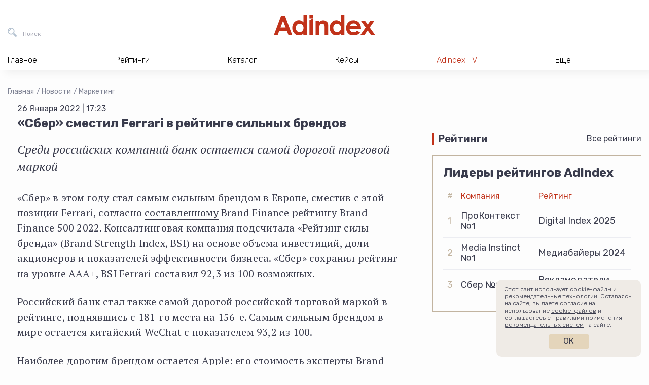

--- FILE ---
content_type: text/html; charset=UTF-8
request_url: https://adindex.ru/news/marketing/2022/01/26/302301.phtml
body_size: 13506
content:
<!DOCTYPE html>
<html lang="ru">
<head>
    <meta charset="utf-8">
    <title>«Сбер» сместил Ferrari в рейтинге сильных брендов | Маркетинг | Новости | AdIndex.ru</title>
    <meta name="viewport" content="width=device-width, initial-scale=1.0">
    <meta http-equiv="x-ua-compatible" content="ie=edge">
	
<meta name="description" content="Новости Бизнес СМИ AdIndex из рубрики Маркетинг — «Сбер» сместил Ferrari в рейтинге сильных брендов — Среди российских компаний банк остается самой дорогой торговой маркой">
<meta property="og:type" content="website">
<meta property="og:site_name" content="AdIndex">
<meta property="og:title" content="«Сбер» сместил Ferrari в рейтинге сильных брендов">
<meta property="og:description" content="Новости Бизнес СМИ AdIndex из рубрики Маркетинг — «Сбер» сместил Ferrari в рейтинге сильных брендов — Среди российских компаний банк остается самой дорогой торговой маркой">
<meta property="og:url" content="https://adindex.ru/news/marketing/2022/01/26/302301.phtml">
<meta property="og:locale" content="ru_RU">
<meta property="og:image" content="https://adindex.ru/assets/seo/2022_01/facebook_302301.png?ts=1643207255">
<meta property="og:image:width" content="1200">
<meta property="og:image:height" content="630">

<meta property="vk:image"  content="https://adindex.ru/assets/seo/2022_01/facebook_302301.png?ts=1643207255">
<meta name="twitter:card" content="summary_large_image">
<meta name="twitter:title" content="«Сбер» сместил Ferrari в рейтинге сильных брендов">
<meta name="twitter:description" content="Новости Бизнес СМИ AdIndex из рубрики Маркетинг — «Сбер» сместил Ferrari в рейтинге сильных брендов — Среди российских компаний банк остается самой дорогой торговой маркой">
<meta name="twitter:image:src" content="https://adindex.ru/assets/seo/2022_01/facebook_302301.png?ts=1643207255">
<meta name="twitter:url" content="https://adindex.ru/news/marketing/2022/01/26/302301.phtml">
<meta name="twitter:domain" content="adindex.ru">
<meta name="twitter:site" content="@AdIndex">
<meta name="twitter:creator" content="@AdIndex">
<link rel="image_src" href="https://adindex.ru/assets/seo/2022_01/facebook_302301.png?ts=1643207255">	<link rel="shortcut icon" href="/fav.png">
    <link rel="stylesheet" href="//adindex.ru/assets/vendor/icon-awesome/css/font-awesome.min.css">
    <link rel="stylesheet" href="//adindex.ru/assets/vendor/fancybox/jquery.fancybox.min.css">
	<link rel="stylesheet" href="//adindex.ru/assets/vendor/mediaelement.7.0.5/mediaelementplayer.min.css">
    <link rel="stylesheet" href="//adindex.ru/assets/vendor/slick.1.9.0/slick/slick.min.css">
    <link rel="stylesheet" href="//adindex.ru/assets/vendor/swiper/4.5.0/swiper.min.css">
    <link rel="stylesheet" href="//adindex.ru/assets/vendor/mmenu/jquery.mmenu.all.css">
    <link rel="stylesheet" href="//adindex.ru/assets/vendor/datatables/datatables.min.css">
    <link rel="stylesheet" href="//adindex.ru/assets/vendor/simplebar/simplebar.min.css">
	<link rel="stylesheet" href="//adindex.ru/assets/css/style.min.css?v=11">
        <script src="https://yastatic.net/pcode/adfox/loader.js" crossorigin="anonymous"></script>	
	<script src="//web.webpushs.com/js/push/c2605c8cd813468c4fac6ba5904d85df_1.js" async></script>
	<meta name="article-author" content="Алина Нафикова">

	<style>
	.vk-shorts__slider img {opacity:0 !important;}
	</style>	
</head>
<body class="adindex-body">
    <div class="wrapper"> 
    		        <div class="top-place">
				


<div id="adfox_1667302004898498"></div>
<script>
    window.yaContextCb.push(()=>{
        Ya.adfoxCode.createAdaptive({
            ownerId: 371287,
            containerId: 'adfox_1667302004898498',
            params: {
                pp: 'g',
                ps: 'esjk',
                p2: 'hcct'
            }
        }, ['desktop', 'tablet', 'phone'], {
            tabletWidth: 830,
            phoneWidth: 480,
            isAutoReloads: false
        })
    })
</script>


	        </div>
                <header class="header">
            <div class="header__in">
                <div class="header__bar">
                    <button class="header__bar-search-btn header-btn header-btn_search" type="button" data-fs-modal="fs-search" title="Поиск">
                        <span class="header-btn__text">Поиск</span>
                    </button>
                    <a class="header__bar-logo" href="/" title="На главную AdIndex">
                        <img src="//adindex.ru/assets/img/logo-adindex.svg" width="365" height="72" alt="">
                        
                    </a>
                    <button class="header__bar-login-btn header-btn header-btn_login" type="button" data-fs-modal="fs-signin" title="Войти в Data Center">
                        
                    </button>
					





                    
                </div>
				 
<nav class="header__nav hnav hnav_ajax">
    <ul class="hnav__list">
        <li class="hnav__item">
            <span class="hnav__link">Главное</span>
            <div class="hnav__drop">
                <div class="hnav__drop-in">
                    <ul class="hnav__subnav">
                        <li class="hnav__subnav-item">
                            <a class="hnav__subnav-link  hnav__subnav-link_active" href="/news/" data-id="nav-news">Новости</a>
                        </li>
                        <li class="hnav__subnav-item">
                            <a class="hnav__subnav-link" href="/publication/" data-id="nav-pub">Публикации</a>
                        </li>
                        <li class="hnav__subnav-item">
                            <a class="hnav__subnav-link" href="/publication/interviews/" data-id="nav-interview">Интервью</a>
                        </li>
                        <li class="hnav__subnav-item">
                            <a class="hnav__subnav-link" href="/specprojects/" data-id="nav-specrojects">Спецпроекты</a>
                        </li>
                                                <li class="hnav__subnav-item">
                            <a class="hnav__subnav-link" href="/news/adyummy/" data-id="nav-adyummy">AdYummy!</a>
                        </li>
                        <li class="hnav__subnav-item">
                            <a class="hnav__subnav-link" href="/podcast/" data-id="nav-podcast">Подкасты</a>
                        </li>

                        <li class="hnav__subnav-item">
                            <a class="hnav__subnav-link" href="/afisha/" data-id="nav-afisha">Афиша</a>
                        </li>                        
                        
                        <li class="hnav__subnav-item">
                            <a class="hnav__subnav-link hnav__subnav-link_red hnav__subnav-link_rss" href="/news/news.rss">RSS-новости</a>
                        </li>
                    </ul>
                    <div class="hnav__content">
                    		                        <div
	                            class="js-load-menu-section"
	                            data-sections="
	                                /system/includes/blocks/news/news_block_in_menu.phtml,
	                                /system/includes/blocks/pubs/pubs_block_in_menu.phtml,
	                                /system/includes/blocks/pubs/interviews_block_in_menu.phtml,
	                                /system/includes/blocks/specproject/specprojects_block_in_menu.phtml,
	                                /system/includes/blocks/jobs/jobs_block_on_menu.phtml,
	                                /system/includes/blocks/news/document152089.phtml,
	                                /system/includes/blocks/podcast/podcast_in_menu.phtml,
	                                /system/includes/blocks/adindexprint/document153424.phtml,
	                                /system/includes/blocks/153580/document153581.phtml,
	                                /system/includes/blocks/afisha/block_in_menu.phtml
	                            ">
	                        </div>
                        	
                    </div>
                </div>
            </div>
        </li>
        <li class="hnav__item">
            <span class="hnav__link">Рейтинги</span>
			<div class="hnav__drop">
			    <div class="hnav__drop-in">
			        <ul class="hnav__subnav">
			            			                <li class="hnav__subnav-item">
			                    <a class="hnav__subnav-link hnav__subnav-link_active" href="/ratings/digital/" data-id="153360">Digital</a>
			                </li>
			            			                <li class="hnav__subnav-item">
			                    <a class="hnav__subnav-link " href="/ratings/marketing/" data-id="153370">Рекламодатели</a>
			                </li>
			            			                <li class="hnav__subnav-item">
			                    <a class="hnav__subnav-link " href="/ratings/mediaservice/" data-id="153730">Медиасервис</a>
			                </li>
			            			                <li class="hnav__subnav-item">
			                    <a class="hnav__subnav-link " href="/ratings/tech/" data-id="154042">Technology</a>
			                </li>
			            			                <li class="hnav__subnav-item">
			                    <a class="hnav__subnav-link " href="/ratings/categories/" data-id="155629">Отраслевая экспертиза</a>
			                </li>
			            			                <li class="hnav__subnav-item">
			                    <a class="hnav__subnav-link " href="/ratings/ooh_and_indoor/" data-id="156391">OOH и Indoor</a>
			                </li>
			            			                <li class="hnav__subnav-item">
			                    <a class="hnav__subnav-link " href="/ratings/btl/" data-id="156732">BTL/Event</a>
			                </li>
			            			            <li class="hnav__subnav-item">
			                <a class="hnav__subnav-link hnav__subnav-link_red" href="/ratings/">Все рейтинги</a>
			            </li>
			        </ul>
			        <div class="hnav__content">
			            				            <div
				                class="js-load-menu-section"
				                data-sections="
				                    /system/includes/blocks/rating/document153587.phtml
				                ">
				            </div>
			            			        </div>
			    </div>
			</div>
        </li>
        <li class="hnav__item">
            <span class="hnav__link">Каталог</span></span>
			<div class="hnav__drop">
			    <div class="hnav__drop-in">
			        <ul class="hnav__subnav">
				    					            <li class="hnav__subnav-item">
				                
				                <a class="hnav__subnav-link hnav__subnav-link_active" href="/catalogue/#!133691" data-id="nav-cat-133691">Рекламные услуги / ATL</a>
				            </li>
				        				            <li class="hnav__subnav-item">
				                
				                <a class="hnav__subnav-link " href="/catalogue/#!133744" data-id="nav-cat-133744">Маркетинговые услуги / BTL</a>
				            </li>
				        				            <li class="hnav__subnav-item">
				                
				                <a class="hnav__subnav-link " href="/catalogue/#!133731" data-id="nav-cat-133731">Диджитал услуги / Digital service</a>
				            </li>
				        				            <li class="hnav__subnav-item">
				                
				                <a class="hnav__subnav-link " href="/catalogue/#!133662" data-id="nav-cat-133662">Медиа / Media</a>
				            </li>
				        				            <li class="hnav__subnav-item">
				                
				                <a class="hnav__subnav-link " href="/catalogue/#!133760" data-id="nav-cat-133760">AdTech / Martech</a>
				            </li>
				        				            <li class="hnav__subnav-item">
				                
				                <a class="hnav__subnav-link " href="/catalogue/#!133680" data-id="nav-cat-133680">Другое</a>
				            </li>
				            
			        </ul>
			        <div class="hnav__content">
										            <div
				                class="js-load-menu-section"
				                data-sections="
				                    /system/includes/blocks/catalogue/catalogue_block_in_menu.phtml
				                ">
				            </div>
				        						
						<div class="hnav__content-in hnav__content-in_visible">										
							<div class="hnav__all">
							    <a class="hnav__all-link" href="/catalogue/">Каталог</a>
							</div>
						</div>
			        </div>
			    </div>
			</div>
        </li>        
        <li class="hnav__item">
            <span class="hnav__link">Кейсы</span>
			<div class="hnav__drop">
			    <div class="hnav__drop-in">
					<div class="hnav__content">
            			            				            <div
				                class="js-load-menu-section"
				                data-sections="
				                    /system/includes/blocks/case/case_block_in_menu.phtml
				                ">
				            </div>            
				        			        </div>		        
			    </div>
			</div>
        </li>
        
        
        <li class="hnav__item">
            <a class="hnav__link color-red" href="/tv/">AdIndex TV</a>
            
        </li>
        
        
        <li class="hnav__item">
            <span class="hnav__link">Ещё</span>
            <div class="hnav__drop">
                <div class="hnav__drop-in">
                    <ul class="hnav__subnav">
                        
                        <li class="hnav__subnav-item">
                            <a class="hnav__subnav-link hnav__subnav-link_active" href="/maps/" data-id="nav-other-maps">AdIndex Maps</a>
                        </li>
                        <li class="hnav__subnav-item">
                            <a class="hnav__subnav-link" href="https://adindex.city/" data-id="nav-other-city">AdIndex City Conference</a>
                        </li>
                        <li class="hnav__subnav-item">
                            <a class="hnav__subnav-link" href="https://awards.adindex.ru/" data-id="nav-other-awards">Adindex Awards</a>
                        </li>
                        <li class="hnav__subnav-item">
                            <a class="hnav__subnav-link" href="https://brandday.ru/" data-id="nav-other-brandday">День Бренда</a>
                        </li>
                        <li class="hnav__subnav-item">
                            <a class="hnav__subnav-link" href="https://digitalbrandday.ru/" data-id="nav-other-digitalbrandday">Digital Brand Day</a>
                        </li>
                        <li class="hnav__subnav-item">
                            <a class="hnav__subnav-link" href="https://volna.adindex.ru/" data-id="nav-other-volna">ВОЛНА/AdIndex</a>
                        </li>
                        <li class="hnav__subnav-item">
                            <a class="hnav__subnav-link" href="/adindex-market/" data-id="nav-market">AdIndex Market</a>
                        </li>
                    </ul>
                    <div class="hnav__content">
	                    				            <div
				                class="js-load-menu-section"
				                data-sections="
				                    /system/includes/blocks/afisha/block_in_menu.phtml,
				                    /system/includes/blocks/maps/document153420.phtml,
				                    /system/includes/blocks/events/block_in_menu.phtml,
				                    /system/includes/blocks/153580/document153581.phtml
				                ">
				            </div>
				        										
                    </div>
                </div>
            </div>
        </li>
    </ul>
    <div class="hnav__contacts">
        <a class="hnav__contacts-link" href="/contacts.phtml">Контакты</a>
        <a class="hnav__contacts-phone" href="tel:+74957894749">+7 495 789-47-49</a>
        <a class="hnav__contacts-phone" href="tel:+79096229002">+7 909 622-90-02</a>
        <a class="hnav__contacts-mail" href="mailto:info@adindex.ru">info@adindex.ru</a>
        <div class="hnav__contacts-social oursocial">
            <span class="oursocial__label">Мы в социальных сетях:</span>
            
            <a href="https://vk.com/adindex" target="_blank" class="oursocial__item oursocial__item_vk"></a>
            <a href="https://www.youtube.com/channel/UCypryNgneH_JgpXokpQLkHw" target="_blank" class="oursocial__item oursocial__item_yt"></a>
            <a href="https://telegram.me/adindex" target="_blank" class="oursocial__item oursocial__item_tg"></a>
            <a href="https://twitter.com/AdIndex" target="_blank" class="oursocial__item oursocial__item_tw"></a>
        </div>
    </div>
</nav>	
             </div>
        </header> 
				
                <main class="main "> <div class="container-fluid">
    <div class="breadcrumbs">
    	<a href="/" class="breadcrumbs__item">Главная</a>
		
			<a href="/news/" class="breadcrumbs__item">Новости</a>
		
			<a href="/news/marketing/" class="breadcrumbs__item">Маркетинг</a>
		    </div>
		<script type="application/ld+json">
	{
	 "@context": "https://schema.org",
	 "@type": "BreadcrumbList",
	 "itemListElement":
	 [
		
			 
	  {
	   "@type": "ListItem",
	   "position": 1,
	   "item":
	   {
	    "@id": "/news/",
	    "name": "Новости"
	    }
	  },
		
			 
	  {
	   "@type": "ListItem",
	   "position": 2,
	   "item":
	   {
	    "@id": "/news/marketing/",
	    "name": "Маркетинг"
	    }
	  },
					  {
	   "@type": "ListItem",
	   "position": 3,
	   "item":
	   {
	    "@id": "/news/marketing/2022/01/26/302301.phtml",
	    "name": "«Сбер» сместил Ferrari в рейтинге сильных брендов"
	    }
	  }		
	 ]
	}
	</script>    
    <div class="cont">
        <div class="cont__main">
        	<article class="news-container" data-io-article-url="https://adindex.ru/news/marketing/2022/01/26/302301.phtml">
	            <div class="news-date">26 Января 2022 | 17:23</div>
	            
					            
					            
	            <h1 class="page-title">«Сбер» сместил Ferrari в рейтинге сильных брендов</h1>
	
				
	            	<p class="news-lead">Среди российских компаний банк остается самой дорогой торговой маркой</p>
	            	            
	            	            
	            <div class="news-text">
<p>«Сбер» в этом году стал самым сильным брендом в Европе, сместив с этой
позиции Ferrari, согласно <a href="https://brandirectory.com/rankings/global/"
target="_blank">составленному</a> Brand Finance рейтингу Brand Finance 500
2022. Консалтинговая компания подсчитала «Рейтинг силы бренда» (Brand Strength
Index, BSI) на основе объема инвестиций, доли акционеров и показателей
эффективности бизнеса. «Сбер» сохранил рейтинг на уровне AAA+, BSI Ferrari
составил 92,3 из 100 возможных.</p>
<p>Российский банк стал также самой дорогой российской торговой маркой в
рейтинге, поднявшись с 181-го места на 156-е. Самым сильным брендом в мире
остается китайский WeChat с показателем 93,2 из 100.</p>
<p>Наиболее&nbsp;дорогим брендом
<a href="https://adindex.ru/news/tendencies/2021/01/26/290631.phtml"
target="_blank">остается</a> Apple: его стоимость эксперты Brand Finance
оценили в $355 млрд — за год рост на 35%. По данным экспертов, росту стоимости
торговой марки в том числе поспособствовало внимание к теме политики
конфиденциальности и проблемам экологии.</p>
<p>В десятку&nbsp;топ дорогих брендов также вошли:</p>
<ul>
<li>Amazon ($350,3 млрд);</li>
<li>Google ($263,4 млрд);</li>
<li>Microsoft ($184,2 млрд);</li>
<li>Walmart ($119,9 млрд);</li>
<li>Samsung Group ($107,3 млрд);</li>
<li>Facebook ($101,2 млрд);</li>
<li>ICBC ($75,1 млрд);</li>
<li>Huawei ($71,2 млрд);</li>
<li>Verizon ($69,6 млрд).</li>
</ul>
<p>Самым быстрорастущим брендом эксперты назвали TikTok: его стоимость выросла
на 215%: с $18,5 млрд в 2021 г. до $59 млрд. Компания впервые вошла в топ-500
дорогих брендов и заняла в нем 18-е место — лучший результат среди новых
участников рейтинга. На втором и третьем месте в списке быстрорастущих брендов
—&nbsp;Snapchat (рост на 184%, до $6,6 млрд) и Kakao (рост на 161%, до $4,7
млрд).</p>
<p>Самым быстрорастущим сектором второй год подряд становится фармацевтический,
так как число в топ-500 самых дорогих брендов увеличилось число
фармацевтических компаний: с четырех до восьми (в частности, в список вошла
AstraZeneca). Их суммарная стоимость увеличилась на 94% — до $52 млрд. Самый
дорогостоящий из них — Johnson &amp; Johnson.</p>				</div>

					            				
							</article>

            <section class="news-footer container-sm">
                <div class="news-footer__top">
                    <div class="news-footer__left">
                        <div class="news-footer__block">
                            <div class="news-footer__block-name">Еще материалы</div>

							
	
	
	
	
	<div class="more-articles">
					<div class="more-articles__first">
			    <a class="more-articles__first-link" href="/news/marketing/2026/01/29/342054.phtml">Маркетплейс «М.Видео» запустил продажи мебели</a>
			</div>
				
					<div class="more-articles__others">
			    <div class="more-articles__others-item">
			    				       		<img class="more-articles__others-img" src="/assets/seo/2026_01/facebook_342053.png" alt="" />
					       		
			        <a class="more-articles__others-link" href="/news/marketing/2026/01/29/342053.phtml">Ретейлеры начали развивать модель онлайн-покупок click &amp; collect </a>
			    </div>
			    
			    			    <div class="more-articles__others-item">
			    				       		<img class="more-articles__others-img" src="/assets/seo/2026_01/facebook_342051.png" alt="" />
			       				        <a class="more-articles__others-link" href="/news/marketing/2026/01/29/342051.phtml">Продажи товаров с персонажами «Простоквашино» выросли почти в 20 раз</a>
			    </div>
			    			</div>
			</div>


                        </div>
                    </div>

                    <div class="news-footer__right">
                        <div class="news-footer__block-name">Интересное</div>

                        <div class="interesting">
                        	                            <div class="interesting__item">
                                <a class="interesting__link" href="/news/design/2022/01/26/302299.phtml">Hugo Boss разделил Hugo и Boss в глобальном ребрендинге</a>
                            </div>
                                                        
                                                        <div class="interesting__item">
                                <a class="interesting__link" href="/news/digital/2022/01/26/302304.phtml">Таргетинг по интересам: Google представил очередную альтернативу cookies</a>
                            </div>
                                                    </div>

                        <div class="news-footer__block-name">Связаться с редакцией</div>

						<div class="contact-the-editorial">
    <div class="contact-the-editorial__index">
        <span class="contact-the-editorial__index-link contact-the-editorial__index-link_active" data-slide="0">Предложить новости</span>
        <span class="contact-the-editorial__index-link" data-slide="1">По рейтингам и аналитике</span>
        <span class="contact-the-editorial__index-link" data-slide="2">По партнерству и бартеру</span>
    </div>

    <div class="contact-the-editorial__slider swiper-container">
        <div class="swiper-wrapper">
            <div class="swiper-slide">
                <div class="contact-the-editorial__card">
                    <div class="contact-the-editorial__card-name">Валентина Буйлова</div>
                    <div class="contact-the-editorial__card-position">редактор новостной ленты AdIndex</div>
                    <div class="contact-the-editorial__card-description">Образование: МГУ им. М.В. Ломоносова, специальность «журналистика». Ранее работала корреспондентом утренней ленты в AdIndex, ответственным секретарем в газете «Крымская правда», редактором севастопольского филиала «Комсомольской правды».</div>
                    <div class="contact-the-editorial__card-email">
                        <a class="our-telegram-channels__card-link" href="mailto:valbe@adindex.ru">valbe@adindex.ru</a>
                    </div>
                </div>
            </div>
            <div class="swiper-slide">
                <div class="contact-the-editorial__card">
                    <div class="contact-the-editorial__card-name">Вероника Пенкина</div>
                    <div class="contact-the-editorial__card-position">менеджер отдела исследований AdIndex</div>
                    <div class="contact-the-editorial__card-description">Образование: НИУ ВШЭ по программе «Социология», специализация – «Экономическая социология». До AdIndex работала в Data Insight на позиции аналитика-исследователя.</div>
                    <div class="contact-the-editorial__card-email">
                        <a class="our-telegram-channels__card-link" href="mailto:research@adindex.ru">research@adindex.ru</a>
                    </div>
                </div>
            </div>
            <div class="swiper-slide">
                <div class="contact-the-editorial__card">
                    <div class="contact-the-editorial__card-name">Ярослав Макаров</div>
                    <div class="contact-the-editorial__card-position">директор по маркетингу и развитию</div>
                    <div class="contact-the-editorial__card-description">Ярослав более 8 лет работает в AdIndex. Сейчас он отвечает за работу с информационными партнерами, поддержку наших мероприятий и продвижение AdIndex как бренда.</div>
                    <div class="contact-the-editorial__card-email">
                        <a class="our-telegram-channels__card-link" href="mailto:pr@adindex.ru">pr@adindex.ru</a>
                    </div>
                </div>
            </div>
        </div>
    </div>
</div>
                        <div class="social-share">
                            <div class="ya-share2" data-bare data-services="vkontakte,telegram,twitter"></div>
                        </div>
                    </div>
                </div>

                <div class="news-footer__channels">
					<div class="carousel">
    <div class="carousel__header">
        <div class="carousel__name news-footer__block-name">Подписывайтесь на наши каналы</div>

        <div class="carousel__arrows">
            <button class="carousel__arrows-arrow carousel__arrows-arrow_prev" type="button" data-svg-sprite="/assets/img/sprite.svg#carousel-arrow-left"></button>
            <button class="carousel__arrows-arrow carousel__arrows-arrow_next" type="button" data-svg-sprite="/assets/img/sprite.svg#carousel-arrow-right"></button>
        </div>
    </div>

    <div class="carousel__slider swiper-container">
        <div class="carousel__wrapper swiper-wrapper">
            <div class="carousel__wrapper-slide swiper-slide">
                <a class="our-telegram-channels-card" href="https://t.me/adindex" target="_blank">
                    <div class="our-telegram-channels-card__info">
                        
                        <div class="our-telegram-channels-card__description">Весь мир маркетинга в&nbsp;одном медиа</div>
                    </div>
                    <div class="our-telegram-channels-card__img" style="background-image: url(/assets/img/tlg-logo-v3-AdIndex.png)"></div>
                </a>
            </div>
            <div class="carousel__wrapper-slide swiper-slide">
                <a class="our-telegram-channels-card" href="https://t.me/morejobs" target="_blank">
                    <div class="our-telegram-channels-card__info">
                        
                        <div class="our-telegram-channels-card__description">Канал о&nbsp;работе в&nbsp;маркетинге и&nbsp;рекламе</div>
                    </div>
                    <div class="our-telegram-channels-card__img" style="background-image: url(/assets/img/tlg-logo-v3-morejobs.png)"></div>
                </a>
            </div>
            <div class="carousel__wrapper-slide swiper-slide">
                <a class="our-telegram-channels-card" href="https://t.me/AdYummy" target="_blank">
                    <div class="our-telegram-channels-card__info">
                        
                        <div class="our-telegram-channels-card__description">Креативный канал о&nbsp;поиске идей иинсайтов</div>
                    </div>
                    <div class="our-telegram-channels-card__img" style="background-image: url(/assets/img/tlg-logo-v3-AdYummy.png)"></div>
                </a>
            </div>
            <div class="carousel__wrapper-slide swiper-slide">
                <a class="our-telegram-channels-card" href="https://t.me/adindex_live" target="_blank">
                    <div class="our-telegram-channels-card__info">
                        
                        <div class="our-telegram-channels-card__description">Новости и&nbsp;контент про&nbsp;финтех, AdTech, MarTech, IT события и&nbsp;глобальную техническую революцию</div>
                    </div>
                    <div class="our-telegram-channels-card__img" style="background-image: url(/assets/img/tlg-logo-v3-adindex_live.png)"></div>
                </a>
            </div>
            <div class="carousel__wrapper-slide swiper-slide">
                <a class="our-telegram-channels-card" href="https://t.me/prezappt" target="_blank">
                    <div class="our-telegram-channels-card__info">
                        
                        <div class="our-telegram-channels-card__description">Канал полезных презентаций для&nbsp;бизнеса и&nbsp;аналитиков</div>
                    </div>
                    <div class="our-telegram-channels-card__img" style="background-image: url(/assets/img/tlg-logo-v3-prezappt.png)"></div>
                </a>
            </div>
            <div class="carousel__wrapper-slide swiper-slide">
                <a class="our-telegram-channels-card" href="https://t.me/cases_adindex" target="_blank">
                    <div class="our-telegram-channels-card__info">
                        
                        <div class="our-telegram-channels-card__description">Канал, в&nbsp;котором публикуются самые интересные и&nbsp;актуальные кейсы в&nbsp;маркетинге, рекламе, PR, digital и&nbsp;технологиях</div>
                    </div>
                    <div class="our-telegram-channels-card__img" style="background-image: url(/assets/img/tlg-logo-v3-cases_adindex.png)"></div>
                </a>
            </div>
            <div class="carousel__wrapper-slide swiper-slide">
                <a class="our-telegram-channels-card" href="https://t.me/trajectoriya" target="_blank">
                    <div class="our-telegram-channels-card__info">
                        
                        <div class="our-telegram-channels-card__description">Медиапроект для всех, кто&nbsp;стремится профессионально развиваться в&nbsp;рекламе и&nbsp;маркетинге</div>
                    </div>
                    <div class="our-telegram-channels-card__img" style="background-image: url(/assets/img/tlg-logo-v3-trajectoriya.png)"></div>
                </a>
            </div>
            <div class="carousel__wrapper-slide swiper-slide">
                <a class="our-telegram-channels-card" href="https://t.me/volna_adindex" target="_blank">
                    <div class="our-telegram-channels-card__info">
                        
                        <div class="our-telegram-channels-card__description">Образовательный проект для&nbsp;рекламщиков, маркетологов, PR- и&nbsp;digital-специалистов, которые хотят вырасти в&nbsp;профессии</div>
                    </div>
                    <div class="our-telegram-channels-card__img" style="background-image: url(/assets/img/tlg-logo-v3-volna_adindex.png)"></div>
                </a>
            </div>
            <div class="carousel__wrapper-slide swiper-slide">
                <a class="our-telegram-channels-card" href="https://t.me/adindex_tv" target="_blank">
                    <div class="our-telegram-channels-card__info">
                        
                        <div class="our-telegram-channels-card__description">О рекламе, маркетинге, бизнесе и&nbsp;идеях в&nbsp;формате видео</div>
                    </div>
                    <div class="our-telegram-channels-card__img" style="background-image: url(/assets/img/tlg-logo-v3-adindex_tv.png)"></div>
                </a>
            </div>
        </div>
    </div>
</div>                </div>

                <div class="news-footer__aggr">
                    <div class="carousel">
                        <div class="carousel__header">
                            <div class="carousel__name news-footer__block-name"><div class="smi2-logo"></div></div>

                            <div class="carousel__arrows">
                                <button class="carousel__arrows-arrow carousel__arrows-arrow_prev" type="button" data-svg-sprite="/assets/img/sprite.svg#carousel-arrow-left"></button>
                                <button class="carousel__arrows-arrow carousel__arrows-arrow_next" type="button" data-svg-sprite="/assets/img/sprite.svg#carousel-arrow-right"></button>
                            </div>
                        </div>

                        <div class="carousel__slider swiper-container">
                            <div class="carousel__wrapper swiper-wrapper js-carousel-smi2" data-count="6" data-url="//smi2.ru/data/js/96530.js"></div>
                        </div>
                    </div>
                </div>
            </section>
            
			<div class="news-bot">
	


<div id="adfox_161357507726892008"></div>
<script>
    window.Ya.adfoxCode.create({
        ownerId: 371287,
        containerId: 'adfox_161357507726892008',
        params: {
            pp: 'g',
            ps: 'esjk',
            p2: 'hcjq'
        }
    });
</script>	
	
</div>            

			
        </div>
        
	        <div class="cont__aside">
				<div class="row">
    <div class="col-xl-12 col-lg-4">
		<div class="brns">
			<div class="brns__item">
				

<div id="adfox_166730218992816546"></div>
<script>
    window.yaContextCb.push(()=>{
        Ya.adfoxCode.createAdaptive({
            ownerId: 371287,
            containerId: 'adfox_166730218992816546',
            params: {
                pp: 'g',
                ps: 'esjk',
                p2: 'hcjk'
            }
        }, ['desktop', 'tablet', 'phone'], {
            tabletWidth: 830,
            phoneWidth: 480,
            isAutoReloads: false
        })
    })
</script>			</div>
			<div class="brns__item">
				
<div id="adfox_161303586702157806"></div>
<script>
	var afData;
    window.Ya.adfoxCode.create({
        ownerId: 371287,
        containerId: 'adfox_161303586702157806',
        params: {
            pp: 'g',
            ps: 'esjk',
            p2: 'hcjj'
        },
        onLoad: function(data) {
      		afData = data;
        },
        onRender: function() {
        	if (1 && afData && afData.bundleName === 'banner.video') {
        		var container = document.querySelector('#adfox_161303586702157806');
        		var video = container.querySelector('video');
        		var videoContainer = video.parentNode.parentNode;
        		container.style.opacity = 0;
        		        	
        		setTimeout(function() {
	        		videoContainer.style.width = container.getBoundingClientRect().width + 'px';
	        		videoContainer.style.height = 'auto';        		
	        		video.style.width = '100%';
	        		video.style.height = 'auto';
	        		video.style.maxHeight = '100%';
	        		container.style.opacity = 1;
        		}, 1000);
        	}
        }
    });
</script>
			</div>
		</div>
    </div>

    

    <div class="col-xl-12 col-lg-4 mt-5">
			<div class="home-block">
	    <div class="home-block__header">
	        <div class="home-block__name">Рейтинги</div>
	        <div class="home-block__all"><a href="/ratings/">Все рейтинги</a></div>
	    </div>
	    <div class="home-block__body">
	        <div class="ratings-block">
	            <div class="ratings-block__title">Лидеры рейтингов AdIndex</div>
	            <table class="ratings-block__table">
	                <thead>
	                    <tr>
	                        <th>#</th>
	                        	                        	                        		                        										<th>Компания</th>
																									                        		                        										<th>Рейтинг</th>
																									                        		                        									                        		                        									                        		                        								 
	                    </tr>
	                </thead>
	                <tbody>
	                		                			                				                        	                        		                        				                        	                				                        	                        		                        				                        	                			                					                    <tr>
				                    <td>1</td>
			                        			                        							                <td>ПроКонтекст №1</td>
			                        			                        							                <td>Digital Index 2025</td>
			                        			                    </tr>
		                    	                    	                			                				                        	                        		                        				                        	                				                        	                        		                        				                        	                			                					                    <tr>
				                    <td>2</td>
			                        			                        							                <td>Media Instinct №1</td>
			                        			                        							                <td>Медиабайеры 2024</td>
			                        			                    </tr>
		                    	                    	                			                				                        	                        		                        				                        	                				                        	                        		                        				                        	                			                					                    <tr>
				                    <td>3</td>
			                        			                        							                <td>Сбер №1</td>
			                        			                        							                <td>Рекламодатели 2024</td>
			                        			                    </tr>
		                    	                    	                			                				                        	                        		                				                        	                        		                			                			                    	                			                				                        	                        		                				                        	                        		                			                			                    	                </tbody>
	            </table>
	        </div>
	
	    </div>
	</div>
    </div>
</div>			</div>
		    </div>
    
	    
</div>
    </main> 
    <footer class="footer">
        <div class="container-fluid">
            <div class="row">
                <div class="col-xl-3 col-lg-4 col-sm-12">
                    <div class="row">
                        <div class="col-lg-12  col-sm-6">
                            <a class="footer__logo" href="/" title="На главную AdIndex">
                            	<img src="//adindex.ru/assets/img/logo-adindex.svg" width="100" height="30" alt="">
                                
                            </a>
                        </div>
                        <div class="col-lg-12  col-sm-6">
                            <div class="footer__copyright mb-4">
								© Сетевое издание AdIndex.ru 2026								<br><a href="/conditions.phtml" class="text-nowrap">Условия перепубликации</a>
                                <br><a href="https://rkn.gov.ru/mass-communications/reestr/media/?id=617371" rel="nofollow noreferrer noopener" target="_blank">
                                	Решение Федеральной службы по надзору в сфере связи, информационных технологий и массовых коммуникаций (Роскомнадзор) от 07 марта 2017 года. ЭЛ № ФС 77 - 68950
									<br>Учредитель: ООО "А.А.И."
									<br>Главный редактор: Эшназарова Татьяна Азаматовна
								</a>
                                <br><a rel="nofollow" href="/certificate-of-the-media.phtml">Вся информация о лицензии СМИ</a>
                                <br><a rel="nofollow" href="/privacy-policy.phtml" class="text-nowrap">Политика конфиденциальности</a>
                                <br><a rel="nofollow" href="/legal-rules.phtml" class="text-nowrap">Пользовательское соглашение</a>
                                <br><a rel="nofollow" href="/_files/personal-data-1.pdf" target="_blank">Положение об обработке персональных данных</a>
                                <br><a rel="nofollow" href="/_files/personal-data-2.pdf" target="_blank">Согласие на обработку персональных данных</a>
                                <br><a href="/_files/recs.pdf" rel="nofollow noreferrer noopener" target="_blank">
                                	На сайте AdIndex.ru применяются рекомендательные технологии (информационные технологии предоставления информации на основе сбора, систематизации и анализа сведений,
                                	относящихся к предпочтениям пользователей сети «Интернет», находящихся на территории Российской Федерации). Подробная информация
									
								</a>
                            </div>
							<div class="footer__agelimit"></div>
                        </div>
                    </div>
                </div>
                <div class="col-xl col-lg-4 col-sm-6">
                    <div class="footer__section-title">Меню</div>
                    <ul class="footer__nav-list">
                        <li>
                        	<a href="/about.phtml">О проекте</a>
                        </li>
                        <li>
                        	<a href="/adv.phtml">Реклама на сайте</a>
                        </li>
                        <li>
                        	<a href="/partners.phtml">Партнеры</a>
                        </li>
                        <li>
                        	<a href="/catalogue/">Каталог</a>
                        </li>
                        <li>
                        	<a href="/news/all.phtml">Новости</a>
                        </li>
                    </ul>
                </div>
                <div class="col-xl col-lg-4 col-sm-6">
                    <div class="footer__section-title">Наши продукты</div>
                    <ul class="footer__nav-list">
                        <li>
                        	<a href="/ratings/">Рейтинги</a>
                        </li>
                        <li>
                        	<a href="/adindex_print_edition/">Adindex Print Edition</a>
                        </li>
                        <li>
                        	<a href="/adindex-market/">Adindex Market</a>
                        </li>
                        <li>
                        	<a href="/maps/">Adindex Maps</a>
                        </li>
                    </ul>
                </div>
                <div class="col-xl col-lg-9 col-md-9">
                    <div class="footer__section-title">Мы на связи</div>
			        <ul class="footer__nav-list row">
			            <li class="col-xl-12 col-sm-4">
			                <a class="footer__nav-link footer__nav-link_contacts" href="/contacts.phtml">Контакты</a>
			            </li>
			            <li class="col-xl-12 col-sm-4">
			                <a class="footer__nav-link footer__nav-link_rss" href="/news/news.rss">RSS</a>
			            </li>
			            <li class="col-xl-12 col-sm-4">
			                <a class="footer__nav-link footer__nav-link_telegram" href="https://telegram.me/adindex" target="_blank" rel="nofollow noopener">Telegram</a>
			            </li>
			            <li class="col-xl-12 col-sm-4">
			                <a class="footer__nav-link footer__nav-link_vkontakte" href="https://vk.com/adindex" target="_blank" rel="nofollow noopener">ВКонтакте</a>
			            </li>
			            <li class="col-xl-12 col-sm-4">
			                <a class="footer__nav-link footer__nav-link_odnoklassniki" href="https://ok.ru/adindex.ru" target="_blank" rel="nofollow noopener">Одноклассники</a>
			            </li>
			            <li class="col-xl-12 col-sm-4">
			                <a class="footer__nav-link footer__nav-link_rutube" href="https://rutube.ru/channel/23491481/" target="_blank" rel="nofollow noopener">Rutube</a>
			            </li>
			            
			            <li class="col-xl-12 col-sm-4">
			                <a class="footer__nav-link footer__nav-link_email" href="mailto:info@adindex.ru">info@adindex.ru</a>
			            </li>
			        </ul>
                </div>
                
            </div>
        </div>
    </footer>
	<div class="counters">
	<!-- Rating@Mail.ru logo -->
	<a href="http://top.mail.ru/jump?from=1547148">
		<img src="//top-fwz1.mail.ru/counter?id=1547148;t=479;l=1" 	style="border:0;" height="31" width="88" alt="–ейтинг@Mail.ru" />
	</a>
	<!-- //Rating@Mail.ru logo -->
<!--LiveInternet logo--><a href="https://www.liveinternet.ru/click"
target="_blank"><img src="https://counter.yadro.ru/logo?44.6"
title="LiveInternet"
alt="" style="border:0" width="31" height="31"/></a><!--/LiveInternet-->
</div>
    

	

	<div class="mobile-bar mm-sticky">
    <div class="mobile-bar__in">
        <a class="mobile-bar__logo" href="/">
            
			<img src="//adindex.ru/assets/img/logo-adindex.svg" alt="">
        </a>
        <div class="mobile-bar__btns">
			<a class="mobile-bar__btns-item mobile-bar__btns-item_search" href="/search/"></a>
            <button class="mobile-bar__btns-item mobile-bar__btns-item_menu js-open-mobile-menu" type="button"></button>
			            
            
        </div>
    </div>
</div>
<div hidden>
    <div class="js-mobile-menu">
		<ul>
            <li>
                <a href="/">На главную</a>
            </li>				
		    <li>
		        <span>Главное</span>
		        <ul>
		            <li>
		                <a href="/news/">Новости</a>
		            </li>
		            <li>
		                <a href="/publication/">Публикации</a>
		            </li>
		            <li>
		                <a href="/publication/interviews/">Интервью</a>
		            </li>
		            <li>
		                <a href="/specprojects/">Спецпроекты</a>
		            </li>
		            		            <li>
		                <a href="/news/adyummy/">AdYummy!</a>
		            </li>
		            <li>
		                <a href="/podcast/">Подкасты</a>
		            </li>
		            <li>
		                <a href="/afisha/">Афиша</a>
		            </li>
		            
		            <li>
		                <a href="/news/news.rss">RSS-новости</a>
		            </li>
		        </ul>
		    </li>
		    <li>
		        
		        <span>Рейтинги</span>
				<ul>
		            		                <li>
		                    <a href="/ratings/digital/">Digital</a>
		                </li>
		            		                <li>
		                    <a href="/ratings/marketing/">Рекламодатели</a>
		                </li>
		            		                <li>
		                    <a href="/ratings/mediaservice/">Медиасервис</a>
		                </li>
		            		                <li>
		                    <a href="/ratings/tech/">Technology</a>
		                </li>
		            		                <li>
		                    <a href="/ratings/categories/">Отраслевая экспертиза</a>
		                </li>
		            		                <li>
		                    <a href="/ratings/ooh_and_indoor/">OOH и Indoor</a>
		                </li>
		            		                <li>
		                    <a href="/ratings/btl/">BTL/Event</a>
		                </li>
		                			</ul>										        
		    </li>
		    <li>
		        <a href="/catalogue/">Каталог</a>
		    </li>
		    <li>
		        <a href="/case/">Кейсы</a>
		    </li>
		    
		    <li>
		    <a class="color-red" href="/tv/">AdIndex TV</a>
		        										        
		    </li>
		    <li>
		        <span>Ещё</span>
		        <ul>
			        <li>
			            <a href="/afisha/">Календарь событий</a>
			        </li>
			        
			        <li>
			            <a href="/maps/">AdIndex Maps</a>
			        </li>
			        
			        			        	<li>
			        		<a href="/events/city/2025/">AdIndex City Conference</a>

			        		<ul>
			                    			                        <li>
			                        	<a href="/events/city/2025/">2025</a>
			                        </li>
		    								                        <li>
			                        	<a href="/events/city/2024/">2024</a>
			                        </li>
		    								                        <li>
			                        	<a href="/events/city/2023/">2023</a>
			                        </li>
		    								                        <li>
			                        	<a href="/events/city/2022/">2022</a>
			                        </li>
		    								                        <li>
			                        	<a href="/events/city/2021/">2021</a>
			                        </li>
		    								                        <li>
			                        	<a href="/events/city/2020/">2020</a>
			                        </li>
		    								                        <li>
			                        	<a href="/events/city/2019/">2019</a>
			                        </li>
		    								                        <li>
			                        	<a href="/events/city/2018/">2018</a>
			                        </li>
		    								                        <li>
			                        	<a href="/events/city/2017/">2017</a>
			                        </li>
		    								        		
	    					</ul>			        		
			        	</li>
			        			        
			        			        	<li>
			        		<a href="/events/awards/2025/">Adindex Awards</a>

			        		<ul>
			                    			                        <li>
			                        	<a href="/events/awards/2025/">2025</a>
			                        </li>
		    								                        <li>
			                        	<a href="/events/awards/2024/">2024</a>
			                        </li>
		    								                        <li>
			                        	<a href="/events/awards/2023/">2023</a>
			                        </li>
		    								                        <li>
			                        	<a href="/events/awards/2022/">2022</a>
			                        </li>
		    								                        <li>
			                        	<a href="/events/awards/2021/">2021</a>
			                        </li>
		    								                        <li>
			                        	<a href="/events/awards/2020/">2020</a>
			                        </li>
		    								                        <li>
			                        	<a href="/events/awards/2019/">2019</a>
			                        </li>
		    								        		
	    					</ul>			        		
			        	</li>
			        			        			        
			        			        	<li>
			        		<a href="/events/brandday/2025/">День Бренда</a>

			        		<ul>
			                    			                        <li>
			                        	<a href="/events/brandday/2025/">2025</a>
			                        </li>
		    								                        <li>
			                        	<a href="/events/brandday/2024/">2024</a>
			                        </li>
		    								                        <li>
			                        	<a href="/events/brandday/2023/">2023</a>
			                        </li>
		    								                        <li>
			                        	<a href="/events/brandday/2022/">2022</a>
			                        </li>
		    								                        <li>
			                        	<a href="/events/brandday/2021/">2021</a>
			                        </li>
		    								                        <li>
			                        	<a href="/events/brandday/2020/">2020</a>
			                        </li>
		    								                        <li>
			                        	<a href="/events/brandday/2018/">2018</a>
			                        </li>
		    								        		
	    					</ul>			        		
		        		</li>
			        			        
			        			        	<li>
			        		<a href="/events/digitalbrandday/2025/">Digital Brand Day</a>
			        		
			        		<ul>
			                    			                        <li>
			                        	<a href="/events/digitalbrandday/2025/">2025</a>
			                        </li>
		    								                        <li>
			                        	<a href="/events/digitalbrandday/2024/">2024</a>
			                        </li>
		    								                        <li>
			                        	<a href="/events/digitalbrandday/2023/">2023</a>
			                        </li>
		    								                        <li>
			                        	<a href="/events/digitalbrandday/2022/">2022</a>
			                        </li>
		    								                        <li>
			                        	<a href="/events/digitalbrandday/2021/">2021</a>
			                        </li>
		    								                        <li>
			                        	<a href="/events/digitalbrandday/2020-2/">2020-2</a>
			                        </li>
		    								                        <li>
			                        	<a href="/events/digitalbrandday/2020/">2020</a>
			                        </li>
		    								        		
	    					</ul>
			        	</li>
			        			        
			        <li>
			            <a href="https://volna.adindex.ru/" target="_blank">ВОЛНА/AdIndex</a>
			        </li>					        
		        </ul>
		    </li>				    
		    <li>
		        <a href="/contacts.phtml">Контакты</a>
		    </li>
		</ul>
    </div>
    <div class="mobile-menu-scl">
        
        <a href="https://vk.com/adindex" class="mobile-menu-scl__item mobile-menu-scl__item_vk"></a>
        <a href="https://twitter.com/AdIndex" class="mobile-menu-scl__item mobile-menu-scl__item_tw"></a>
        <a href="https://telegram.me/adindex" class="mobile-menu-scl__item mobile-menu-scl__item_tg"></a>
        <a href="mailto:help@adindex.ru" class="mobile-menu-scl__item mobile-menu-scl__item_mail"></a>
    </div>
</div>    <div class="PUBnr-over PUBnr-over_transparent" onclick="closePUBnr();"></div>
    <div class="PUBnr">
    	
		    <div id="adfox_162427542731174528"></div>
							
                <button class="PUBnr__close" title="Закрыть" onclick="closePUBnr();" type="button"><svg viewBox="0 0 32 32"><path d="M10,10 L22,22 M22,10 L10,22"></path></svg></button>
    </div>
	
    <script>
    	var isPUBnrOn = true;
        var PUBnrOpenTimeOut = 1;
        var PUBnrCloseTimeOut = 20;
        var PUBnrNumberOfShowing = 5;
        var PUBnrShowInterval = 1;
        var PUBnrCookieId = '2918821694441550';
    </script>






		<div class="fullscreen-modal" id="fs-search">
		    <div class="fullscreen-modal__in">
		        <div class="fullscreen-modal__content">
		            <form class="search-form" action="/search/">
		                <input class="search-form__text" type="text" name="search" placeholder="Поиск по AdIndex">
						<input type="hidden" name="index[]" value="news">
						<input type="hidden" name="index[]" value="publications">
						<input type="hidden" name="index[]" value="maps">
						<input type="hidden" name="index[]" value="tv">
						<input type="hidden" name="index[]" value="specprojects">
						<input type="hidden" name="index[]" value="cases">
						<input type="hidden" name="index[]" value="catalog">
						<input type="hidden" name="index[]" value="ratings">
						<input type="hidden" name="index[]" value="calendar">
						<input type="hidden" name="index[]" value="podcasts">
						<input type="hidden" name="index[]" value="journals">
						<input type="hidden" name="sort" value="date">	            
		                <button class="search-form__btn" type="button"></button>
		            </form>
		        </div>
		    </div>
		    <button class="fullscreen-modal__close" type="button"></button>
		</div>	
		
		<!--noindex-->
    <div class="cookies-accept">
        <div class="cookies-accept__text">
        	Этот сайт использует cookie-файлы и рекомендательные технологии. Оставаясь на сайте, вы даете согласие на использование <a href="https://adindex.ru/_files/cookies.pdf" target="_blank">cookie-файлов</a> и соглашаетесь с правилами применения <a href="https://adindex.ru/_files/recs.pdf" target="_blank">рекомендательных систем</a> на сайте.
        </div>
        <div class="cookies-accept__btn">
            <button class="cookies-accept__btn-ok" type="button">Ок</button>
        </div>
    </div>
    <!--/noindex-->		
	
</div> 
<script>
var cdnDomain = '//adindex.ru';
</script>

<script src="//adindex.ru/assets/vendor/jquery/jquery-3.6.4.min.js"></script>
<script src="//adindex.ru/assets/vendor/fancybox/jquery.fancybox.min.js"></script>
<script src="//adindex.ru/assets/vendor/mediaelement.7.0.5/mediaelement-and-player.min.js"></script>
<script src="//adindex.ru/assets/vendor/mediaelement.7.0.5/ru.min.js"></script>
<script src="//adindex.ru/assets/vendor/mediaelement.7.0.5/speed.min.js"></script>
<script src="//adindex.ru/assets/vendor/mediaelement.7.0.5/speed-i18n.min.js"></script>
<script src="//adindex.ru/assets/vendor/slick.1.9.0/slick/slick.min.js"></script>
<script src="//adindex.ru/assets/vendor/swiper/4.5.0/swiper.min.js"></script>    
<script src="//adindex.ru/assets/vendor/mmenu/jquery.mmenu.all.js"></script>
<script src="//adindex.ru/assets/vendor/flatpickr/flatpickr.js"></script>
<script src="//adindex.ru/assets/vendor/flatpickr/ru.js"></script>
<script src="//adindex.ru/assets/vendor/datatables/datatables.min.js"></script>
<script src="//adindex.ru/assets/vendor/simplebar/simplebar.min.js"></script>
<script src="//adindex.ru/assets/vendor/masonry/masonry.pkgd.min.js"></script>
<script src="//adindex.ru/assets/vendor/imagesloaded.pkgd.min.js"></script>
<script src="//adindex.ru/assets/vendor/moment.2.29.4.min.js"></script>
<script src="//adindex.ru/assets/vendor/js.cookie.min.js"></script>
<script src="//adindex.ru/assets/vendor/mark.min.js"></script>
<script src="//adindex.ru/assets/js/common.min.js?v=1"></script>


	   			<script>
	   				if (window.Ya && window.Ya.adfoxCode) {
					    window.Ya.adfoxCode.create({
					        ownerId: 371287,
					        containerId: 'adfox_162427542731174528',
					        params: {
					            pp: 'g',
					            ps: 'esjk',
					            p2: 'hfvj'
					        },		        
			                onRender: function() {
			                	showPUBrn();
			                }
					    });	   				
	   				}
				</script>
			
<script src="//yastatic.net/share2/share.js"></script>

<!-- Yandex.Metrika counter -->
<script type="text/javascript" >
   (function(m,e,t,r,i,k,a){m[i]=m[i]||function(){(m[i].a=m[i].a||[]).push(arguments)};
   m[i].l=1*new Date();k=e.createElement(t),a=e.getElementsByTagName(t)[0],k.async=1,k.src=r,a.parentNode.insertBefore(k,a)})
   (window, document, "script", "https://mc.yandex.ru/metrika/tag.js", "ym");

   ym(22386646, "init", {
        clickmap:true,
        trackLinks:true,
        accurateTrackBounce:true,
        webvisor:true,
        trackHash:true
   });
</script>
<noscript><div><img src="https://mc.yandex.ru/watch/22386646" style="position:absolute; left:-9999px;" alt="" /></div></noscript>
<!-- /Yandex.Metrika counter -->





<!-- Rating@Mail.ru counter -->
<script type="text/javascript">
var _tmr = window._tmr || (window._tmr = []);
_tmr.push({id: "1547148", type: "pageView", start: (new Date()).getTime()});
(function (d, w, id) {
  if (d.getElementById(id)) return;
  var ts = d.createElement("script"); ts.type = "text/javascript"; ts.async = true; ts.id = id;
  ts.src = (d.location.protocol == "https:" ? "https:" : "http:") + "//top-fwz1.mail.ru/js/code.js";
  var f = function () {var s = d.getElementsByTagName("script")[0]; s.parentNode.insertBefore(ts, s);};
  if (w.opera == "[object Opera]") { d.addEventListener("DOMContentLoaded", f, false); } else { f(); }
})(document, window, "topmailru-code");
</script>
<noscript>
	<div style="position:absolute;left:-10000px;">
		<img src="//top-fwz1.mail.ru/counter?id=1547148;js=na" style="border:0;" height="1" width="1" alt="–ейтинг@Mail.ru" />
	</div>
</noscript>
<!-- //Rating@Mail.ru counter -->
			
<script type="text/javascript">
var _top100q = _top100q || [];
_top100q.push(["setAccount", "924869"]); 
_top100q.push(["trackPageviewByLogo", document.getElementById('top100counter')]);
(function(){
 var top100 = document.createElement("script"); top100.type = "text/javascript";
 top100.async = true;
 top100.src = ("https:" == document.location.protocol ? "https:" : "http:") + "//st.top100.ru/top100/top100.js";
 var s = document.getElementsByTagName("script")[0]; s.parentNode.insertBefore(top100, s);
})();
</script>

<!--LiveInternet counter--><script>
new Image().src = "https://counter.yadro.ru/hit?r"+
escape(document.referrer)+((typeof(screen)=="undefined")?"":
";s"+screen.width+"*"+screen.height+"*"+(screen.colorDepth?
screen.colorDepth:screen.pixelDepth))+";u"+escape(document.URL)+
";h"+escape(document.title.substring(0,150))+
";"+Math.random();</script><!--/LiveInternet-->
<script src="https://www.google.com/recaptcha/api.js?render=6Lc5HXwjAAAAALuIPNB4xap595GMxAj_wv_hgIcO"></script>
<script>
	const style = document.createElement('style')
	style.textContent = '.grecaptcha-badge { visibility: hidden; }'
	document.head.appendChild(style)
	
    grecaptcha.ready(() => {
        grecaptcha.execute('6Lc5HXwjAAAAALuIPNB4xap595GMxAj_wv_hgIcO', {
            action: 'submit'
        }).then(token => {
			const appendTokenInput = (formEl, className) => {
        		const recaptchaTokenInput = document.createElement('input')
        		recaptchaTokenInput.value = token
        		recaptchaTokenInput.name = 'recaptcha-token'
        		recaptchaTokenInput.className = className
        		recaptchaTokenInput.type = 'hidden'
        		formEl.appendChild(recaptchaTokenInput)			
			}
			
			const appendRules = (formEl, className) => {
        		const recaptchaText = document.createElement('div')
        		recaptchaText.className = className
        		recaptchaText.innerHTML = '<!--noindex-->Этот сайт защищен reCAPTCHA и&nbsp;к&nbsp;нему применяются <a href="https://policies.google.com/privacy" target="_blank" rel="nofollow">Политика конфиденциальности</a> и&nbsp;<a href="https://policies.google.com/terms" target="_blank" rel="nofollow">Условия предоставления услуг</a>&nbsp;Google.<!--/noindex-->'
        		formEl.appendChild(recaptchaText)		
			}			
        
        	document.querySelectorAll('.form').forEach(form => {
        		appendRules(form, 'form__notes form__notes_center form__notes_bottom')
        		appendTokenInput(form, 'form__field')
        	})
        	
        	document.querySelectorAll('.subscribe').forEach(form => {
        		appendRules(form, 'subscribe__notes')
        		appendTokenInput(form, 'subscribe__field')
        	})
        })
    })
</script>
</body>
</html>


--- FILE ---
content_type: text/html; charset=utf-8
request_url: https://www.google.com/recaptcha/api2/anchor?ar=1&k=6Lc5HXwjAAAAALuIPNB4xap595GMxAj_wv_hgIcO&co=aHR0cHM6Ly9hZGluZGV4LnJ1OjQ0Mw..&hl=en&v=N67nZn4AqZkNcbeMu4prBgzg&size=invisible&anchor-ms=20000&execute-ms=30000&cb=6no1ncupfal9
body_size: 48739
content:
<!DOCTYPE HTML><html dir="ltr" lang="en"><head><meta http-equiv="Content-Type" content="text/html; charset=UTF-8">
<meta http-equiv="X-UA-Compatible" content="IE=edge">
<title>reCAPTCHA</title>
<style type="text/css">
/* cyrillic-ext */
@font-face {
  font-family: 'Roboto';
  font-style: normal;
  font-weight: 400;
  font-stretch: 100%;
  src: url(//fonts.gstatic.com/s/roboto/v48/KFO7CnqEu92Fr1ME7kSn66aGLdTylUAMa3GUBHMdazTgWw.woff2) format('woff2');
  unicode-range: U+0460-052F, U+1C80-1C8A, U+20B4, U+2DE0-2DFF, U+A640-A69F, U+FE2E-FE2F;
}
/* cyrillic */
@font-face {
  font-family: 'Roboto';
  font-style: normal;
  font-weight: 400;
  font-stretch: 100%;
  src: url(//fonts.gstatic.com/s/roboto/v48/KFO7CnqEu92Fr1ME7kSn66aGLdTylUAMa3iUBHMdazTgWw.woff2) format('woff2');
  unicode-range: U+0301, U+0400-045F, U+0490-0491, U+04B0-04B1, U+2116;
}
/* greek-ext */
@font-face {
  font-family: 'Roboto';
  font-style: normal;
  font-weight: 400;
  font-stretch: 100%;
  src: url(//fonts.gstatic.com/s/roboto/v48/KFO7CnqEu92Fr1ME7kSn66aGLdTylUAMa3CUBHMdazTgWw.woff2) format('woff2');
  unicode-range: U+1F00-1FFF;
}
/* greek */
@font-face {
  font-family: 'Roboto';
  font-style: normal;
  font-weight: 400;
  font-stretch: 100%;
  src: url(//fonts.gstatic.com/s/roboto/v48/KFO7CnqEu92Fr1ME7kSn66aGLdTylUAMa3-UBHMdazTgWw.woff2) format('woff2');
  unicode-range: U+0370-0377, U+037A-037F, U+0384-038A, U+038C, U+038E-03A1, U+03A3-03FF;
}
/* math */
@font-face {
  font-family: 'Roboto';
  font-style: normal;
  font-weight: 400;
  font-stretch: 100%;
  src: url(//fonts.gstatic.com/s/roboto/v48/KFO7CnqEu92Fr1ME7kSn66aGLdTylUAMawCUBHMdazTgWw.woff2) format('woff2');
  unicode-range: U+0302-0303, U+0305, U+0307-0308, U+0310, U+0312, U+0315, U+031A, U+0326-0327, U+032C, U+032F-0330, U+0332-0333, U+0338, U+033A, U+0346, U+034D, U+0391-03A1, U+03A3-03A9, U+03B1-03C9, U+03D1, U+03D5-03D6, U+03F0-03F1, U+03F4-03F5, U+2016-2017, U+2034-2038, U+203C, U+2040, U+2043, U+2047, U+2050, U+2057, U+205F, U+2070-2071, U+2074-208E, U+2090-209C, U+20D0-20DC, U+20E1, U+20E5-20EF, U+2100-2112, U+2114-2115, U+2117-2121, U+2123-214F, U+2190, U+2192, U+2194-21AE, U+21B0-21E5, U+21F1-21F2, U+21F4-2211, U+2213-2214, U+2216-22FF, U+2308-230B, U+2310, U+2319, U+231C-2321, U+2336-237A, U+237C, U+2395, U+239B-23B7, U+23D0, U+23DC-23E1, U+2474-2475, U+25AF, U+25B3, U+25B7, U+25BD, U+25C1, U+25CA, U+25CC, U+25FB, U+266D-266F, U+27C0-27FF, U+2900-2AFF, U+2B0E-2B11, U+2B30-2B4C, U+2BFE, U+3030, U+FF5B, U+FF5D, U+1D400-1D7FF, U+1EE00-1EEFF;
}
/* symbols */
@font-face {
  font-family: 'Roboto';
  font-style: normal;
  font-weight: 400;
  font-stretch: 100%;
  src: url(//fonts.gstatic.com/s/roboto/v48/KFO7CnqEu92Fr1ME7kSn66aGLdTylUAMaxKUBHMdazTgWw.woff2) format('woff2');
  unicode-range: U+0001-000C, U+000E-001F, U+007F-009F, U+20DD-20E0, U+20E2-20E4, U+2150-218F, U+2190, U+2192, U+2194-2199, U+21AF, U+21E6-21F0, U+21F3, U+2218-2219, U+2299, U+22C4-22C6, U+2300-243F, U+2440-244A, U+2460-24FF, U+25A0-27BF, U+2800-28FF, U+2921-2922, U+2981, U+29BF, U+29EB, U+2B00-2BFF, U+4DC0-4DFF, U+FFF9-FFFB, U+10140-1018E, U+10190-1019C, U+101A0, U+101D0-101FD, U+102E0-102FB, U+10E60-10E7E, U+1D2C0-1D2D3, U+1D2E0-1D37F, U+1F000-1F0FF, U+1F100-1F1AD, U+1F1E6-1F1FF, U+1F30D-1F30F, U+1F315, U+1F31C, U+1F31E, U+1F320-1F32C, U+1F336, U+1F378, U+1F37D, U+1F382, U+1F393-1F39F, U+1F3A7-1F3A8, U+1F3AC-1F3AF, U+1F3C2, U+1F3C4-1F3C6, U+1F3CA-1F3CE, U+1F3D4-1F3E0, U+1F3ED, U+1F3F1-1F3F3, U+1F3F5-1F3F7, U+1F408, U+1F415, U+1F41F, U+1F426, U+1F43F, U+1F441-1F442, U+1F444, U+1F446-1F449, U+1F44C-1F44E, U+1F453, U+1F46A, U+1F47D, U+1F4A3, U+1F4B0, U+1F4B3, U+1F4B9, U+1F4BB, U+1F4BF, U+1F4C8-1F4CB, U+1F4D6, U+1F4DA, U+1F4DF, U+1F4E3-1F4E6, U+1F4EA-1F4ED, U+1F4F7, U+1F4F9-1F4FB, U+1F4FD-1F4FE, U+1F503, U+1F507-1F50B, U+1F50D, U+1F512-1F513, U+1F53E-1F54A, U+1F54F-1F5FA, U+1F610, U+1F650-1F67F, U+1F687, U+1F68D, U+1F691, U+1F694, U+1F698, U+1F6AD, U+1F6B2, U+1F6B9-1F6BA, U+1F6BC, U+1F6C6-1F6CF, U+1F6D3-1F6D7, U+1F6E0-1F6EA, U+1F6F0-1F6F3, U+1F6F7-1F6FC, U+1F700-1F7FF, U+1F800-1F80B, U+1F810-1F847, U+1F850-1F859, U+1F860-1F887, U+1F890-1F8AD, U+1F8B0-1F8BB, U+1F8C0-1F8C1, U+1F900-1F90B, U+1F93B, U+1F946, U+1F984, U+1F996, U+1F9E9, U+1FA00-1FA6F, U+1FA70-1FA7C, U+1FA80-1FA89, U+1FA8F-1FAC6, U+1FACE-1FADC, U+1FADF-1FAE9, U+1FAF0-1FAF8, U+1FB00-1FBFF;
}
/* vietnamese */
@font-face {
  font-family: 'Roboto';
  font-style: normal;
  font-weight: 400;
  font-stretch: 100%;
  src: url(//fonts.gstatic.com/s/roboto/v48/KFO7CnqEu92Fr1ME7kSn66aGLdTylUAMa3OUBHMdazTgWw.woff2) format('woff2');
  unicode-range: U+0102-0103, U+0110-0111, U+0128-0129, U+0168-0169, U+01A0-01A1, U+01AF-01B0, U+0300-0301, U+0303-0304, U+0308-0309, U+0323, U+0329, U+1EA0-1EF9, U+20AB;
}
/* latin-ext */
@font-face {
  font-family: 'Roboto';
  font-style: normal;
  font-weight: 400;
  font-stretch: 100%;
  src: url(//fonts.gstatic.com/s/roboto/v48/KFO7CnqEu92Fr1ME7kSn66aGLdTylUAMa3KUBHMdazTgWw.woff2) format('woff2');
  unicode-range: U+0100-02BA, U+02BD-02C5, U+02C7-02CC, U+02CE-02D7, U+02DD-02FF, U+0304, U+0308, U+0329, U+1D00-1DBF, U+1E00-1E9F, U+1EF2-1EFF, U+2020, U+20A0-20AB, U+20AD-20C0, U+2113, U+2C60-2C7F, U+A720-A7FF;
}
/* latin */
@font-face {
  font-family: 'Roboto';
  font-style: normal;
  font-weight: 400;
  font-stretch: 100%;
  src: url(//fonts.gstatic.com/s/roboto/v48/KFO7CnqEu92Fr1ME7kSn66aGLdTylUAMa3yUBHMdazQ.woff2) format('woff2');
  unicode-range: U+0000-00FF, U+0131, U+0152-0153, U+02BB-02BC, U+02C6, U+02DA, U+02DC, U+0304, U+0308, U+0329, U+2000-206F, U+20AC, U+2122, U+2191, U+2193, U+2212, U+2215, U+FEFF, U+FFFD;
}
/* cyrillic-ext */
@font-face {
  font-family: 'Roboto';
  font-style: normal;
  font-weight: 500;
  font-stretch: 100%;
  src: url(//fonts.gstatic.com/s/roboto/v48/KFO7CnqEu92Fr1ME7kSn66aGLdTylUAMa3GUBHMdazTgWw.woff2) format('woff2');
  unicode-range: U+0460-052F, U+1C80-1C8A, U+20B4, U+2DE0-2DFF, U+A640-A69F, U+FE2E-FE2F;
}
/* cyrillic */
@font-face {
  font-family: 'Roboto';
  font-style: normal;
  font-weight: 500;
  font-stretch: 100%;
  src: url(//fonts.gstatic.com/s/roboto/v48/KFO7CnqEu92Fr1ME7kSn66aGLdTylUAMa3iUBHMdazTgWw.woff2) format('woff2');
  unicode-range: U+0301, U+0400-045F, U+0490-0491, U+04B0-04B1, U+2116;
}
/* greek-ext */
@font-face {
  font-family: 'Roboto';
  font-style: normal;
  font-weight: 500;
  font-stretch: 100%;
  src: url(//fonts.gstatic.com/s/roboto/v48/KFO7CnqEu92Fr1ME7kSn66aGLdTylUAMa3CUBHMdazTgWw.woff2) format('woff2');
  unicode-range: U+1F00-1FFF;
}
/* greek */
@font-face {
  font-family: 'Roboto';
  font-style: normal;
  font-weight: 500;
  font-stretch: 100%;
  src: url(//fonts.gstatic.com/s/roboto/v48/KFO7CnqEu92Fr1ME7kSn66aGLdTylUAMa3-UBHMdazTgWw.woff2) format('woff2');
  unicode-range: U+0370-0377, U+037A-037F, U+0384-038A, U+038C, U+038E-03A1, U+03A3-03FF;
}
/* math */
@font-face {
  font-family: 'Roboto';
  font-style: normal;
  font-weight: 500;
  font-stretch: 100%;
  src: url(//fonts.gstatic.com/s/roboto/v48/KFO7CnqEu92Fr1ME7kSn66aGLdTylUAMawCUBHMdazTgWw.woff2) format('woff2');
  unicode-range: U+0302-0303, U+0305, U+0307-0308, U+0310, U+0312, U+0315, U+031A, U+0326-0327, U+032C, U+032F-0330, U+0332-0333, U+0338, U+033A, U+0346, U+034D, U+0391-03A1, U+03A3-03A9, U+03B1-03C9, U+03D1, U+03D5-03D6, U+03F0-03F1, U+03F4-03F5, U+2016-2017, U+2034-2038, U+203C, U+2040, U+2043, U+2047, U+2050, U+2057, U+205F, U+2070-2071, U+2074-208E, U+2090-209C, U+20D0-20DC, U+20E1, U+20E5-20EF, U+2100-2112, U+2114-2115, U+2117-2121, U+2123-214F, U+2190, U+2192, U+2194-21AE, U+21B0-21E5, U+21F1-21F2, U+21F4-2211, U+2213-2214, U+2216-22FF, U+2308-230B, U+2310, U+2319, U+231C-2321, U+2336-237A, U+237C, U+2395, U+239B-23B7, U+23D0, U+23DC-23E1, U+2474-2475, U+25AF, U+25B3, U+25B7, U+25BD, U+25C1, U+25CA, U+25CC, U+25FB, U+266D-266F, U+27C0-27FF, U+2900-2AFF, U+2B0E-2B11, U+2B30-2B4C, U+2BFE, U+3030, U+FF5B, U+FF5D, U+1D400-1D7FF, U+1EE00-1EEFF;
}
/* symbols */
@font-face {
  font-family: 'Roboto';
  font-style: normal;
  font-weight: 500;
  font-stretch: 100%;
  src: url(//fonts.gstatic.com/s/roboto/v48/KFO7CnqEu92Fr1ME7kSn66aGLdTylUAMaxKUBHMdazTgWw.woff2) format('woff2');
  unicode-range: U+0001-000C, U+000E-001F, U+007F-009F, U+20DD-20E0, U+20E2-20E4, U+2150-218F, U+2190, U+2192, U+2194-2199, U+21AF, U+21E6-21F0, U+21F3, U+2218-2219, U+2299, U+22C4-22C6, U+2300-243F, U+2440-244A, U+2460-24FF, U+25A0-27BF, U+2800-28FF, U+2921-2922, U+2981, U+29BF, U+29EB, U+2B00-2BFF, U+4DC0-4DFF, U+FFF9-FFFB, U+10140-1018E, U+10190-1019C, U+101A0, U+101D0-101FD, U+102E0-102FB, U+10E60-10E7E, U+1D2C0-1D2D3, U+1D2E0-1D37F, U+1F000-1F0FF, U+1F100-1F1AD, U+1F1E6-1F1FF, U+1F30D-1F30F, U+1F315, U+1F31C, U+1F31E, U+1F320-1F32C, U+1F336, U+1F378, U+1F37D, U+1F382, U+1F393-1F39F, U+1F3A7-1F3A8, U+1F3AC-1F3AF, U+1F3C2, U+1F3C4-1F3C6, U+1F3CA-1F3CE, U+1F3D4-1F3E0, U+1F3ED, U+1F3F1-1F3F3, U+1F3F5-1F3F7, U+1F408, U+1F415, U+1F41F, U+1F426, U+1F43F, U+1F441-1F442, U+1F444, U+1F446-1F449, U+1F44C-1F44E, U+1F453, U+1F46A, U+1F47D, U+1F4A3, U+1F4B0, U+1F4B3, U+1F4B9, U+1F4BB, U+1F4BF, U+1F4C8-1F4CB, U+1F4D6, U+1F4DA, U+1F4DF, U+1F4E3-1F4E6, U+1F4EA-1F4ED, U+1F4F7, U+1F4F9-1F4FB, U+1F4FD-1F4FE, U+1F503, U+1F507-1F50B, U+1F50D, U+1F512-1F513, U+1F53E-1F54A, U+1F54F-1F5FA, U+1F610, U+1F650-1F67F, U+1F687, U+1F68D, U+1F691, U+1F694, U+1F698, U+1F6AD, U+1F6B2, U+1F6B9-1F6BA, U+1F6BC, U+1F6C6-1F6CF, U+1F6D3-1F6D7, U+1F6E0-1F6EA, U+1F6F0-1F6F3, U+1F6F7-1F6FC, U+1F700-1F7FF, U+1F800-1F80B, U+1F810-1F847, U+1F850-1F859, U+1F860-1F887, U+1F890-1F8AD, U+1F8B0-1F8BB, U+1F8C0-1F8C1, U+1F900-1F90B, U+1F93B, U+1F946, U+1F984, U+1F996, U+1F9E9, U+1FA00-1FA6F, U+1FA70-1FA7C, U+1FA80-1FA89, U+1FA8F-1FAC6, U+1FACE-1FADC, U+1FADF-1FAE9, U+1FAF0-1FAF8, U+1FB00-1FBFF;
}
/* vietnamese */
@font-face {
  font-family: 'Roboto';
  font-style: normal;
  font-weight: 500;
  font-stretch: 100%;
  src: url(//fonts.gstatic.com/s/roboto/v48/KFO7CnqEu92Fr1ME7kSn66aGLdTylUAMa3OUBHMdazTgWw.woff2) format('woff2');
  unicode-range: U+0102-0103, U+0110-0111, U+0128-0129, U+0168-0169, U+01A0-01A1, U+01AF-01B0, U+0300-0301, U+0303-0304, U+0308-0309, U+0323, U+0329, U+1EA0-1EF9, U+20AB;
}
/* latin-ext */
@font-face {
  font-family: 'Roboto';
  font-style: normal;
  font-weight: 500;
  font-stretch: 100%;
  src: url(//fonts.gstatic.com/s/roboto/v48/KFO7CnqEu92Fr1ME7kSn66aGLdTylUAMa3KUBHMdazTgWw.woff2) format('woff2');
  unicode-range: U+0100-02BA, U+02BD-02C5, U+02C7-02CC, U+02CE-02D7, U+02DD-02FF, U+0304, U+0308, U+0329, U+1D00-1DBF, U+1E00-1E9F, U+1EF2-1EFF, U+2020, U+20A0-20AB, U+20AD-20C0, U+2113, U+2C60-2C7F, U+A720-A7FF;
}
/* latin */
@font-face {
  font-family: 'Roboto';
  font-style: normal;
  font-weight: 500;
  font-stretch: 100%;
  src: url(//fonts.gstatic.com/s/roboto/v48/KFO7CnqEu92Fr1ME7kSn66aGLdTylUAMa3yUBHMdazQ.woff2) format('woff2');
  unicode-range: U+0000-00FF, U+0131, U+0152-0153, U+02BB-02BC, U+02C6, U+02DA, U+02DC, U+0304, U+0308, U+0329, U+2000-206F, U+20AC, U+2122, U+2191, U+2193, U+2212, U+2215, U+FEFF, U+FFFD;
}
/* cyrillic-ext */
@font-face {
  font-family: 'Roboto';
  font-style: normal;
  font-weight: 900;
  font-stretch: 100%;
  src: url(//fonts.gstatic.com/s/roboto/v48/KFO7CnqEu92Fr1ME7kSn66aGLdTylUAMa3GUBHMdazTgWw.woff2) format('woff2');
  unicode-range: U+0460-052F, U+1C80-1C8A, U+20B4, U+2DE0-2DFF, U+A640-A69F, U+FE2E-FE2F;
}
/* cyrillic */
@font-face {
  font-family: 'Roboto';
  font-style: normal;
  font-weight: 900;
  font-stretch: 100%;
  src: url(//fonts.gstatic.com/s/roboto/v48/KFO7CnqEu92Fr1ME7kSn66aGLdTylUAMa3iUBHMdazTgWw.woff2) format('woff2');
  unicode-range: U+0301, U+0400-045F, U+0490-0491, U+04B0-04B1, U+2116;
}
/* greek-ext */
@font-face {
  font-family: 'Roboto';
  font-style: normal;
  font-weight: 900;
  font-stretch: 100%;
  src: url(//fonts.gstatic.com/s/roboto/v48/KFO7CnqEu92Fr1ME7kSn66aGLdTylUAMa3CUBHMdazTgWw.woff2) format('woff2');
  unicode-range: U+1F00-1FFF;
}
/* greek */
@font-face {
  font-family: 'Roboto';
  font-style: normal;
  font-weight: 900;
  font-stretch: 100%;
  src: url(//fonts.gstatic.com/s/roboto/v48/KFO7CnqEu92Fr1ME7kSn66aGLdTylUAMa3-UBHMdazTgWw.woff2) format('woff2');
  unicode-range: U+0370-0377, U+037A-037F, U+0384-038A, U+038C, U+038E-03A1, U+03A3-03FF;
}
/* math */
@font-face {
  font-family: 'Roboto';
  font-style: normal;
  font-weight: 900;
  font-stretch: 100%;
  src: url(//fonts.gstatic.com/s/roboto/v48/KFO7CnqEu92Fr1ME7kSn66aGLdTylUAMawCUBHMdazTgWw.woff2) format('woff2');
  unicode-range: U+0302-0303, U+0305, U+0307-0308, U+0310, U+0312, U+0315, U+031A, U+0326-0327, U+032C, U+032F-0330, U+0332-0333, U+0338, U+033A, U+0346, U+034D, U+0391-03A1, U+03A3-03A9, U+03B1-03C9, U+03D1, U+03D5-03D6, U+03F0-03F1, U+03F4-03F5, U+2016-2017, U+2034-2038, U+203C, U+2040, U+2043, U+2047, U+2050, U+2057, U+205F, U+2070-2071, U+2074-208E, U+2090-209C, U+20D0-20DC, U+20E1, U+20E5-20EF, U+2100-2112, U+2114-2115, U+2117-2121, U+2123-214F, U+2190, U+2192, U+2194-21AE, U+21B0-21E5, U+21F1-21F2, U+21F4-2211, U+2213-2214, U+2216-22FF, U+2308-230B, U+2310, U+2319, U+231C-2321, U+2336-237A, U+237C, U+2395, U+239B-23B7, U+23D0, U+23DC-23E1, U+2474-2475, U+25AF, U+25B3, U+25B7, U+25BD, U+25C1, U+25CA, U+25CC, U+25FB, U+266D-266F, U+27C0-27FF, U+2900-2AFF, U+2B0E-2B11, U+2B30-2B4C, U+2BFE, U+3030, U+FF5B, U+FF5D, U+1D400-1D7FF, U+1EE00-1EEFF;
}
/* symbols */
@font-face {
  font-family: 'Roboto';
  font-style: normal;
  font-weight: 900;
  font-stretch: 100%;
  src: url(//fonts.gstatic.com/s/roboto/v48/KFO7CnqEu92Fr1ME7kSn66aGLdTylUAMaxKUBHMdazTgWw.woff2) format('woff2');
  unicode-range: U+0001-000C, U+000E-001F, U+007F-009F, U+20DD-20E0, U+20E2-20E4, U+2150-218F, U+2190, U+2192, U+2194-2199, U+21AF, U+21E6-21F0, U+21F3, U+2218-2219, U+2299, U+22C4-22C6, U+2300-243F, U+2440-244A, U+2460-24FF, U+25A0-27BF, U+2800-28FF, U+2921-2922, U+2981, U+29BF, U+29EB, U+2B00-2BFF, U+4DC0-4DFF, U+FFF9-FFFB, U+10140-1018E, U+10190-1019C, U+101A0, U+101D0-101FD, U+102E0-102FB, U+10E60-10E7E, U+1D2C0-1D2D3, U+1D2E0-1D37F, U+1F000-1F0FF, U+1F100-1F1AD, U+1F1E6-1F1FF, U+1F30D-1F30F, U+1F315, U+1F31C, U+1F31E, U+1F320-1F32C, U+1F336, U+1F378, U+1F37D, U+1F382, U+1F393-1F39F, U+1F3A7-1F3A8, U+1F3AC-1F3AF, U+1F3C2, U+1F3C4-1F3C6, U+1F3CA-1F3CE, U+1F3D4-1F3E0, U+1F3ED, U+1F3F1-1F3F3, U+1F3F5-1F3F7, U+1F408, U+1F415, U+1F41F, U+1F426, U+1F43F, U+1F441-1F442, U+1F444, U+1F446-1F449, U+1F44C-1F44E, U+1F453, U+1F46A, U+1F47D, U+1F4A3, U+1F4B0, U+1F4B3, U+1F4B9, U+1F4BB, U+1F4BF, U+1F4C8-1F4CB, U+1F4D6, U+1F4DA, U+1F4DF, U+1F4E3-1F4E6, U+1F4EA-1F4ED, U+1F4F7, U+1F4F9-1F4FB, U+1F4FD-1F4FE, U+1F503, U+1F507-1F50B, U+1F50D, U+1F512-1F513, U+1F53E-1F54A, U+1F54F-1F5FA, U+1F610, U+1F650-1F67F, U+1F687, U+1F68D, U+1F691, U+1F694, U+1F698, U+1F6AD, U+1F6B2, U+1F6B9-1F6BA, U+1F6BC, U+1F6C6-1F6CF, U+1F6D3-1F6D7, U+1F6E0-1F6EA, U+1F6F0-1F6F3, U+1F6F7-1F6FC, U+1F700-1F7FF, U+1F800-1F80B, U+1F810-1F847, U+1F850-1F859, U+1F860-1F887, U+1F890-1F8AD, U+1F8B0-1F8BB, U+1F8C0-1F8C1, U+1F900-1F90B, U+1F93B, U+1F946, U+1F984, U+1F996, U+1F9E9, U+1FA00-1FA6F, U+1FA70-1FA7C, U+1FA80-1FA89, U+1FA8F-1FAC6, U+1FACE-1FADC, U+1FADF-1FAE9, U+1FAF0-1FAF8, U+1FB00-1FBFF;
}
/* vietnamese */
@font-face {
  font-family: 'Roboto';
  font-style: normal;
  font-weight: 900;
  font-stretch: 100%;
  src: url(//fonts.gstatic.com/s/roboto/v48/KFO7CnqEu92Fr1ME7kSn66aGLdTylUAMa3OUBHMdazTgWw.woff2) format('woff2');
  unicode-range: U+0102-0103, U+0110-0111, U+0128-0129, U+0168-0169, U+01A0-01A1, U+01AF-01B0, U+0300-0301, U+0303-0304, U+0308-0309, U+0323, U+0329, U+1EA0-1EF9, U+20AB;
}
/* latin-ext */
@font-face {
  font-family: 'Roboto';
  font-style: normal;
  font-weight: 900;
  font-stretch: 100%;
  src: url(//fonts.gstatic.com/s/roboto/v48/KFO7CnqEu92Fr1ME7kSn66aGLdTylUAMa3KUBHMdazTgWw.woff2) format('woff2');
  unicode-range: U+0100-02BA, U+02BD-02C5, U+02C7-02CC, U+02CE-02D7, U+02DD-02FF, U+0304, U+0308, U+0329, U+1D00-1DBF, U+1E00-1E9F, U+1EF2-1EFF, U+2020, U+20A0-20AB, U+20AD-20C0, U+2113, U+2C60-2C7F, U+A720-A7FF;
}
/* latin */
@font-face {
  font-family: 'Roboto';
  font-style: normal;
  font-weight: 900;
  font-stretch: 100%;
  src: url(//fonts.gstatic.com/s/roboto/v48/KFO7CnqEu92Fr1ME7kSn66aGLdTylUAMa3yUBHMdazQ.woff2) format('woff2');
  unicode-range: U+0000-00FF, U+0131, U+0152-0153, U+02BB-02BC, U+02C6, U+02DA, U+02DC, U+0304, U+0308, U+0329, U+2000-206F, U+20AC, U+2122, U+2191, U+2193, U+2212, U+2215, U+FEFF, U+FFFD;
}

</style>
<link rel="stylesheet" type="text/css" href="https://www.gstatic.com/recaptcha/releases/N67nZn4AqZkNcbeMu4prBgzg/styles__ltr.css">
<script nonce="8NR5uVHo53AlDh_aaaS_mg" type="text/javascript">window['__recaptcha_api'] = 'https://www.google.com/recaptcha/api2/';</script>
<script type="text/javascript" src="https://www.gstatic.com/recaptcha/releases/N67nZn4AqZkNcbeMu4prBgzg/recaptcha__en.js" nonce="8NR5uVHo53AlDh_aaaS_mg">
      
    </script></head>
<body><div id="rc-anchor-alert" class="rc-anchor-alert"></div>
<input type="hidden" id="recaptcha-token" value="[base64]">
<script type="text/javascript" nonce="8NR5uVHo53AlDh_aaaS_mg">
      recaptcha.anchor.Main.init("[\x22ainput\x22,[\x22bgdata\x22,\x22\x22,\[base64]/[base64]/[base64]/ZyhXLGgpOnEoW04sMjEsbF0sVywwKSxoKSxmYWxzZSxmYWxzZSl9Y2F0Y2goayl7RygzNTgsVyk/[base64]/[base64]/[base64]/[base64]/[base64]/[base64]/[base64]/bmV3IEJbT10oRFswXSk6dz09Mj9uZXcgQltPXShEWzBdLERbMV0pOnc9PTM/bmV3IEJbT10oRFswXSxEWzFdLERbMl0pOnc9PTQ/[base64]/[base64]/[base64]/[base64]/[base64]\\u003d\x22,\[base64]\x22,\x22woHChVjDt8Kqf0/CusOjVR/[base64]/DqUxyw7V+wr51w5MEwp7DrxwZdcK4YcOLw73CqcOUw7t9wqnDgsORwpPDsEE5wqUiw6zDrT7CtHrDnEbCpk3Ct8Oyw7nDk8ODW3JjwqE7wq/DiHbCksKowrPDuAVUBWXDvMOodWMdCsKxZRoewozDtSHCn8KiBGvCr8OEO8OJw5zCqsObw5fDncKbwp/ClER8wqU/L8KZw4wFwrlZwoLCognDhsOObi7Cp8Ola37DscOKbXJeJMOIR8Klwo/CvMOlw5fDsV4cDUDDscKswoROwovDlmLCucKuw6PDtcOzwrM4w7PDisKKSRnDlxhQAhXDuiJ4w75BNnTDrSvCrcKAdSHDtMKnwqAHIRlZG8OYI8Ktw43DmcK1wq3CpkU9SFLCgMOGNcKfwoZ7ZWLCjcKQwp/DoxEWWgjDrMOkcsKdwp7CqC9ewrtPwrrCoMOhe8Oyw5/CiWTCvSEPw4zDrAxDwrXDocKvwrXCsMKkWsOVwqHCrlTCo2zCq3F0w6DDgGrCvcKsHGYMeMOEw4DDlhlJJRHDv8OaDMKUwp/DszTDsMORNcOED0RLVcOXZsO+fCc4QMOMIsK0wqXCmMKMwoHDiRRIw69jw7/DgsOcDMKPW8K8OcOeF8OaU8Krw73Dg2PCkmPDpnB+KcKEw6jCg8O2wpXDn8KgcsO4wrfDp0MFOCrClhjDrwNHJ8Kcw4bDuRbDg2Y8KsO7wrtvwoJCQinCpG8pQ8KuwrnCm8Ouw6REa8KRNsK2w6x0wogbwrHDgsKIwoMdTEHCr8K4wpszwp0CO8OpUMKhw5/DmR87Y8OMPcKyw7zDvsO1VC9Tw7fDnQzDnBHCjQNAClMsMhjDn8O6PjATwoXComnCm2jCvcKCwprDmcKZcy/CnCvCsCNhaU/CuVLCqTLCvMOmLTvDpcKkw6/DkWB7w4dlw7LCgi/[base64]/[base64]/CisOPAcKvCcKPLjfCi3wPQMKIw4vCgsOGwqhRw6zCusKwD8OXPGN8GMKsOgJlaFXCs8K9w5wBwpTDuBjDh8OfJ8KAw5MAW8K2w77CuMKqcB/[base64]/Ds8KywqjCmDnCgcKnw4XDhcOmwrxFRlVKwobDmhHClsKaWkwlb8O3dFRSwr/DicKrw4PDijkHwrs8w5s1wqvDrcKhAVcgw6LDjsOUc8Orw48EDHTCpcOzNi8AwqhSWMKpwrHDpyjCkxvCh8KcQlXDqsKgwrTDosOScjHCosOew4dbRGDDmsOjwo1Awp3Dk1FXayTDvXfCvMKIcwjCqcOfCEBUPsOTB8KDJMKFwqVfw6/CvxhEO8KtM8OcAMKKMcO3W3zCiHfCvEXDs8KlDMOyEcKdw5RvUMKMXcOKwpoKwqoDL1U9ccODWhDChcKSwqvDjMKow4zCgsOtAcK6ZMOkYMOvEsOowrZ2wrfCuArCnEVZb1HCrsKgXG3DjQQ/cmHDpG4DwqYyBMKNQWbCmwZcwq4BwqLCsjfDscOBw51cw4wDw7UvWwjDncOmwo1jW25gwrLChB7CnsOMKsOAVMO5wrHCrh5WCCVfWA/CqmPDmgvDiEfDkEMbWSAHesKJVDXCrHPCqUbDmsKtw7XDgcOTCsK/wpA4MsOiNsOzwq7CqE3CoSlpJ8KowrU+AlNybkskBcOvfUHDksOJw7QZw5R7wqtpHgPDvX3CkcObw5rCn0gww6TCsGRXw6jDvSPDky8OPx3DkMKmw5HCn8KRwohFw5vDmznCiMOiw53Cl2/CrgrCgMOTfCtyBsOEwpJ3wrXDpWhsw6t4wp5MCsKVw4QdQQTChcK6wpBLwog4XsOrOsKGwqJNwrI8w4pfw63CllTDgsOPUHjCoDlVw6HDl8OFw7dGKRDDjcKYw4d1wpZ/ZgDCgXZwwp7DimouwrUaw77CkinDpcKSRxcAwo8awqdpTsOkw68Gw4/DjsK/U0wgSB8xTSgFLjHDpcOWByFpw4/DqcOww4jDjMO1w4lkw6XCmMOow63DncORE2Fuw4pfB8OUw5nDsiXDisOBw4YZwq1MHcOyL8KWU23DpsKswrnDlWMORQIRw6gwXMKXw73DuMO2Y0t2w4hOf8OqQF/CpcK4woFyWsOLT0LDgsKJBMKcCHItU8OUGC0BCjs9wpDDrcO7N8OJwrULTy7Cn0/Cp8KXSlkewq18JMOfLRfDi8OgUl5jw7vDmsObAlFyE8KTwrRYJjR9B8KbZ1PCplPDjTR7U03DkyIsw65Ywo0aEjwgWnnDjMORw69rbcO/Yip4McOnV0ZPwr4lwpTDk3Z1X3HDgC/DqsKvH8KQwp3CgHlsZ8Olw4Z4cMKHDwDDoXFCBCxVLBvCgMKYw4LDtcK+w4nDvcOZXMOHAXQLwqfChW8Uw4wSUcKYdVDCusK2wo3CoMOqw4/DqsKQGsKUGMKpw4XCmjPCqsKDw7VRf0FgwpnDm8ORc8OWIMKbH8K1wq0wEkM/SStqdmzDgiHDhwTCp8Kkwr3Cq0TDhsOwbMKOfcOuGBhYwq88MQwgw4o3w67ChcOow4YubHbDlsK6wp7Cim/CtMOgw6BDO8OOwr8qL8O6SwfChiBCwotbRlHDtD/CiyrCsMOyFsOBLy3Cv8OxwovCi3tow63Cu8OjwrLCtcOScsKre3dQGsKkw6h9IjjCpAbCml/[base64]/K2vCscKdH8K2w7U3wo0Iw6wWwp7DsMKKwrbDkFsTK1PDosOvwqrDh8OBwr/Dtgw9wosTw73DnnnDh8O1IcK6wpPDrcKrcsONAlUdCsOpwpLDthHDosOcXsKqw7lpwpYJwpbDisOww7/[base64]/[base64]/[base64]/DscOVaSQwwrticcOrCzXDs8KaWH/DqEw9bsK5NcKAWsKKw58rw6AzwplGw5RzRwAmTGjCvF8bw4DDlsO7U3PCiDzDqcKHwqF8wpTChQrDvcOhTsKTHllUM8OxT8OwAA/DnEzDk34QS8KBw6bDlsKgwpjDqw7DqcOnw7rCvlvCqyxow7l4wrgfw75sw5bCvMO7wpXDjcKZw4l/UzM3MEfCv8Ovw7UNf8KjdU9Tw5EQw7/DgsKNwo8hw5VewpTCk8O+w53CpMKPw4s9L2fDrEbCqj9mw5NBw4xuw47DmmAawrIPZcKJf8OzwqDCuSVpfsKZY8Otwr5kwpldw6pOwrvDvHcAwr4zKxxED8OEQMOfwp/Di1sSVsOsE0V7dWxwKz84wr3CvMOuw7gNw4tTEyI0ccKrw7ZJw7oCwobCmhRaw7HCr2wawqfDhA8zByo1dhl/UzRVw6YFV8K0WMKWCgzDpH/[base64]/Wxhmw5XCoMKPwpkXE33DnmDCqAEYZypZw4/Ch8ORwrDCssK1TMOVw7fDkB58GcO/woRkwqHCqMKMCinCs8Kxw67CjQEEw4nCpBZ0wokwN8O6w4MgB8KfbsK/BMOpCcOsw6/[base64]/w6Rvw7fDuiFbKMKre8KoU8O4wot7QcOAw6fDusKDCUXDq8Ktw6ZFMsKSYhVhwrREXMOvQDcOX0oow6A4HzlKe8O4SMOtesO4wo3DuMOHw7NVw5wrU8OSwrEgZnwFwpXDtHYFF8OdY19IwpLDgMKXw65Hw5XChsKvf8O7w6rDvQnCicO/IsOKw7nDkGHCsg/ChcOnwp4cwozClX7CqcOJYMOxHWDCl8OWJMKiJcOCw5EPw5Mow49be3jCkBXCpjfClMOrB3xrCnrCl2oowpU/[base64]/[base64]/CjsKeaMKrw4zCqi44w4HCtMKETcOPS8O1wpNjHcO7AH4ePMOHw4NIJzpCOMO/w4Z2SWRIw5/Do0kWw5zDkcKNGMOeUEDDpHAbZ33CjDNofMOzVsO+McOGw6XDpsKZCmwABcKkRDrClcKXw5hIPWc4TMOLCBFXw6vCjcKZYsO3CcK1w5vDrcOidcKyHsKBw47Cm8Kiw6kPw4XDuEYJNl1/Z8KuA8KJbEXCkMOGw6IAXxo8w4TDlsOlfcKcc3fClMO+MGVWwr9eTsKDJ8ONw4E/w7B8BMO1w5tywpEVwr7DmsO3fz1aX8OjOGzCg1rChMOuwqptwrMRwpUqw5PDsMO0w4DCl3bDphDDscOldsKYGBRzVmvDn0zDpMKVDmFbYy9dJmXCrWt4eklTw4bCjcKZBcKwLyMsw4/[base64]/[base64]/ClMOEw6PCtCQxYWcaaG7CksKswrPCiMOmwoEEw6B3wpnCqcOlw4gLTBrDo3XDs2VRU3fDnsKnIMKaMEJrw4/DuUYjCSHChMKhwpE0SsObTRBfE0gTwrJPwqjCj8KRw7PDjDxNw4rCtsOqw7nCtT4PZCx/wpnDoEN4woQNMMKDfcOnAhxRw4TCncOlfi8wVw7CoMKDYkrCnsKZbjtgJiY0w7QEd1PDhcO2RMKQwoAkwoPDmcKGT3TCill1disBAsKmw7nDkFjDrcOEw4IkCFRuwodKC8KSbcKuwpBvW3IvbMKFwqI2HGh3ICDDoFnDk8OZJsKew7o5wqNDS8O0wpotLcKUw5syQT/CisKaVMOBwp7Ck8OOwrDDkRDCsMKVwox/HcO7C8ObQETDnAfDmsKNan3DhcOcEcKsM37DgMOtIEIRw5DDrcKSJcOFJ0LCuyrCjMK0wojChXYSe3o+wrQMw7g7w5LCoQXDnsKTwr/[base64]/DucOpGsKTSsOcwp4kwr3DpsKEwpAzwq/[base64]/ChX7CjMK6wpsHwrPDtkvCrVBDwqk6wq7DlAgxw54Lw4DCi0nCkQhRM0pYUGJVwr7CkMOzDMKOfCItOMOmw5DCkMOIw4XCiMOxwrQuLQvDhx4Xw74FGsOYwp/DiRHDm8K9wrhTw4TCtcKvJTrCo8KGwrLDv001T1vCoMOlwqxxWGNaYcOkw4/[base64]/citVwrJ8FcOfwogVwp3CoEt+wpnDiMOFJUHDvgvDpGlJwo87K8KPw48fw6fCkcOgw5fCgBgceMKCfcK0Mg3CtgzDucOPwoRDX8Ohw4s/UsOCw79gwqh/AcKQBSHDv0/CscK+HHIIw4oSLzbCvSVTwofCn8OmQsKNXsOcOMKKw6rCtcKTwp9Hw7FHQB7DtEt4aksTw6Ikd8K5wpouwovDoB4DY8ObYhYeR8KCw5HDjh0Xwptpfn/DlwbCoQjClkTDtMK6ZsKbwoE0FQNpw58mw7BSwrJeYl/[base64]/DtsKxRG/DosOLYC58OcOPwqgsPE7Dg1vCvR3DrMKBDV/[base64]/w4nDmk/DljjCk8OMI8K9w6IBw5MLU07CqGTDqAlNVDnCk2LDpMK2RzHDt0AnwpHChcO3w5/DjXJnw44UPUTCgTFqw6nDh8OHGMOyf34qLRzDpwfDqsOrw7jDv8O5wrnCo8OywrBww6XCoMOQRR14wrBgwr7DqVzDgsK/w4NkbMODw5caM8Kvw6tqw6YrMH/DosORM8Kxf8KEwrLDkMOVwqZSTX8/w4nDnWlHCFTCi8OvJz9fwpXCkcKQwolGU8OBDD53DcK2XcOewq/DkcOsM8Ksw57DgcKKQ8K2JsOUbSVuw4A0WS4USMONOQRHcAHCrsKyw7sJfHV0O8Knw4XCuS4MFgZwP8KYw6fCmcOQwpXDksKOMsOcw4DCmsK3TmfDm8OEw57CucO1w5NAVcKbwpLChFbCvA7DgcOYw6vCgGrDkm8UKQIJwqswPMOsAsKkwp9UwqIbwp/DiMOUw44Gw4PDt2Iqw5obXMKuCynDonpBwqJ2w7NvYUjDn1Idw7M6RsO1wqFfPMOkwqcpw59bf8KMQlIZJsKaAsKHe1s3w4txe1nCjMO6I8KKw4/DtC/Dh2XCsMOkw5XDv113cMO9w4zCrsOLbsOEwrAgwprDlsOIWcKabsKMw7XDmcOeZRE5wrkOHcKPI8Osw5/[base64]/CmsKNwoRWwqlAw4Ftwo/DncKxbsOxQMK6wrEhV0paCMO+U0hrwrYZNhM0wpsbw7FsbQM2MyhpwqXDpgrDiVrDtcOjwoljw4/[base64]/esOtOzt4N8KTwqtGYlXDscOwdsOVEsOnfUvDnMOMw6DCmcKDAT3DuHBFw6oiwrDCgsOCw7B5wp5lw7HCnsOkwpMjw4sxw6o6wrHCncOZwprCnhfCo8OUfB/DsG/DowHDpBPDjcOYEsOCQsOUw5rCsMODPAnCvcOOw4YXVnLClcO7bMKrA8O9YcKvM17CtFXDvVjDn3IhfzNGT3gBwqghwoPChwbDmsKQUm8wJCLDl8KWw7k1w5p4EQXCvMO7wobDncOawq/[base64]/[base64]/Dj05SB8OCBAbDpF/Cq8OSfjhiw75ZTsOXwp/[base64]/w7nCjSszA10Hw4opw5zCmEN0Ln7Crn3DpcO0w6/DuAvCs8KzIVvClMKnZRXDtMO5w5E3XcORw7LCvhPDvMO/[base64]/CkMOhccOkWTnCtcK3w5Edw6k8ecOXHGnDqkHCrsOsw5BXWMKJf39Ow73DtsOswottw6DCtMKEE8OpTzBrwqswJ11nw4gswrnCkB/DmXPCncKZwpTDjcKUaW/DncKcT0FMw43CjAMgw6YUeytNw6jDn8OWw6rDisK/b8KfwrPCpMOyXsOmDMOPHsORwq0pSMOmOsKOD8O+QD/[base64]/wot8w5Ebw7NkQ2TDu2htQxDCnMOiwo/[base64]/DsSzDtsK0H34Kw6c3w4oAwpPDtMKowoRCX0kNNMOBPXYUw5taVcK/DCHCtsORw7tCwpbDh8OPWsOnwr/CjxXDsVJpwrXDqsKMw5rDr1TDicOiwp7CvsO/OMK5O8KzYMKBwpHDtcOIGMKWw7/[base64]/wrUWw7DDr20GHMOKKcOLXS3DhXLCjBd+Z2U9w5gkw4cMwpV9w5tow4bCssK+UMK6w7zCtBxKw4M3wpbCnRApwptCw7DChcO0HRDChB5PZMOGwo5/[base64]/DniQtHnAHw5xkTDoZIsKow6wjw5HCvMOow5vCl8OyGz1ow5XCkMODTmY1w77CgFpTUsOTNUBVGC/[base64]/CumwVeTPCgMOgw6rCu8OowokRwrPDmSJRwobDv8O0FcKhw58ywp7DmibDuMOLOHtCGMKIwr4re2gDw6AxOlAwH8O/I8OJw7nDvMO3IBckJy8TecKLw61Mw7NULCbDjAh1w7vCrzFUw6oCw7XCh0ICJ3TCiMOCw5p5AMOsw5zDuWjDi8O1wp/DvsO+AsOWw4/Cq14QwrZdGMKdw6nDhcORMk8Dwo3DtFHChsK3OTLDlsO5wovCksOaw63DoRnDmsKGw6rCsmkKP3UfawduD8OzAkgfSR9+KAbCsTPDjmRrw4nDggRgPsO7woBBwr7CtDvDmCzDvMK/[base64]/[base64]/DoGBJfUfDvy83CsKvwrnDicKne2/CohxOwp8mw5wdw4TCiAskeV/[base64]/w5gOwphNRMOZw6bDsggkw6Z/[base64]/fMKPbMO/VCV4w4jDhMKrwoodL8K5eUDCpcKKw4LCj0EbSsOawpJewpACw6TCgmU+LMOqwp1yAcK5wqMrThxuw7vDvcOZDMKRwrzDgMK/fcKPGyLDjMObwpUTw4fDl8KMwpvDncOib8OMClsfw58QacKTecOhYxs2wqAuNBrDmEoMLFspwobCgMOkwqIiwrzDjcOhBz/Ctn3Dv8K4NcOTwpnCgnDCq8K4IcKJScKLQXZlwr0EZsKgU8OJNcOuw6fDvRbDocKcwpQvI8OuIBzDvVkIw4ETU8OWBSdeN8OfwoF1aXTDvULDlHvCjy/ChXlBwrASwpzDgRPCrx0LwqFpw5DCthTDncO/f3fCuXnDjsOzwrvDuMKJMWXDgcKnw6IGwpfDpsKkwojDszRXaTgBw5ZHw7ImFAXCgRgRwrTCjsO/[base64]/[base64]/DsStgKnrDkyBMwpHDuCjCu8K0wobCsDvDgsOOw6Z8w5AGwotZwrrDucOXw4zCshN6EStZZzU2wpTDqsOVwqDDl8Kmw5jDs2LCqxBzRllqcMK0H3zDmQ44w63CkcKrAMOtwr5YMcKhwqzCq8KXwrQpw7/Di8Opw6PDncKMTcKVSCfCncKMw7zDoD/[base64]/ChcKldcOiKAw8fRLCulNVwqIMwp3DtgvDqDQHwq7DqsKieMKAKcO1w63Dq8KVw5xdIMOlLcKyLVrClyPDjGs4IHjCt8Opwqk4cE0iw6bDrVE9fT7CqnAeMsOrX1RZw67Cii7CogQow6NxwoBXHSvDs8KWBkgNODpDw7rDrB1ww47DjcK4WALCqsKPw7/Cj3TDiWHCisKBwprCmsKMw6E4bsOdwrbCi13CsXvDtmXCoww/[base64]/CmUsRPy0fw4zDi8O0w5gEwrbCryc8XRhSw5HDuzBFwo/DpsO1wo82w5E3c03CgsOLKMOqw4sAe8K3woNmMifDvMO4JsOoYsOQflPCv0rCmgjDjUDCusK5PsO4cMO/EkXCpiXCvRbCksOzwoXCk8OAw44OacK+w5IYOlzDnXXCtTjCv2zDt1YyKFfDn8O/w6rDrcKOw4LCn0hcc1/CtHV8V8Kaw5jCocKrwo7Dv1rClQ5cXWgmdHhfWX/DuGLCr8OewoLCjsKuKcOEwpbDrsKGfTzDtDHDgU7DnMKPLMO3wrfDp8Otw6rDosOiJn9jw7ldwp/DuQpxwr3Dq8KIwpAgw60XwoTCisKIaS/CrHnDl8OiwqwUw4IXYcK5w7vCnxHDvcOHw7bDqcO0YgHDisOVw7vDhzrCm8KdTEjCtHEpw6HCj8OhwrwJNsOVw67CsWZlwrVRw77Cl8OZTMO9PizCocOVf1zDmSARwqDCg0ATw7RGw5UcVUDDlHUNw6Nuwqxkwqlgw4RawqNVUEvCt3/Dh8KLw5bDtcKrw7opw7wXwrx+wpDCmsOtIzpOw6M4wo5IwrDCiEfCq8OjacK/[base64]/[base64]/[base64]/Co8OgNlHCvXYdIsOhYMK7wo4GQ1fCoQgOwoXDmi58wrXCkAg/ccKuTcO/BnnCp8OWwrnDqT/[base64]/DpTAOP8K0w6bDrCIhwpnDjXFZwolWO8KcF8K/bMKeIcK5I8KNPTtxw79QwrzDjQMsHTAHwqHCrcK0NRVrwrLDoHEywrY2w4DCjyzCpH3CpCvCmsOvYMK/wqBtwpQ4wqsrB8KrwoPCgn86MsO1UGzDoErDrMOYLDrDvCUcUlBvHsKRIj9YwpQUwoHDgExhw53CocK2w7bCjAoHKMKlw4/DtsOXwq0Ewq4JUD0AdT7DslnDoi7DoSLCscKUA8O/w4/[base64]/[base64]/OsKUwpEywpx1w65sMz0BUMOsw7h5eA9Bw4kMw6TDgG93VsKzfFcoMnHDgX/DujpVwptPw5LDqsOOccKdRl1Ya8OAHsOcwrorwp9KMCTDkAlRPsKzTk3DgxLDg8OqwrsxcsKgScO6wotUwrdJw4zDvTtzw4olwqFbZsOICXMOw6LCkMK/LDvCj8OTw5BwwpB+wpIAbX/DqnDDhVXDsB08Dyd+dsKRAcK+w4ogCDXDk8KRw67CgsK8NnPDkivCp8OXFMONGijCncKEw6FMw6EgwqPDhXoBwpfCuDvChsKGwoNBCx9Fw5QvwoHDjMOLZzfDsivCksKXVsOaTUkOwq/Cuh3CnTQddsKlw65MZsKkelxKwqg+XsOAUcKbdcKEC2EcwqBywq3CscOSwqbDjcKkwoBswoXDicK8GcOMX8OlAFfCnG3Do03ClXwjwqXDg8O+w58bwqrCh8KVIMKKwoZ4w4fCtsKIw6/[base64]/w6nCj1Avw4TCpcObwpbDoA9JPcKMwpRQUDxWVMKBw6rDuMKzwph8Yz1ww647w4XCmgHCmUBfccOwwrLCtAjCi8KwecOfS8OIwqV8wphwGwAgw5/[base64]/X0odw60pwoNtw7N5w7FDw6TDpwkPZG4qFMKfw5J6HMOywrjDvcOmH8Ktw6vDpnJqPcO0N8K8X2HCl350wpBmw6vCv2JifR5LwpDDo0Qiw7RTPsOFK8OKAjsSISA5wp/[base64]/wqnCtEd4wovClB9Fwp3CumfCscKKJG1lwqDCqcOMw7HDoFrDtcOHNsORZSIFEX18eMO5wqnDrEhGZTfDqMOMwoTDjsKZesODw5JhdCPClMOqYGs8wo/[base64]/XcKbwpAVcMKePwRfw4sccMOKFgY0Q1pLwpLCsMK7wrrDgn8vBsK5wqlMJhTDvQIbZ8OPaMOVwrBOwqZZwrFBwr/[base64]/DtMKRw4gAwrXCpFcWwrdwXcOlXMOZX8OBdmzDjEFyWVQkNcOfAzQWw7PCg13DsMKqw5nCqcK7DQIww5lVwrxCUmxWw6XDrgjCvMKJLVDCsG/Dk0bCm8KFFno4CVgMwpLCg8OXLMK6w5vCvsOcL8KNX8O7SxDCn8ODOEfCn8OyNRtFw4UYUggRwrBHwqw5OsOtwrkvw4zCvMO4wrcXNWnCi3hsSnDDmX3DhsORw5bCmcOqAcO6wqjDjXhLwphvR8KCwo1SXXnDqcKjAcO5wr8PwpgDeXk3JsKlw4zDgMOXTcKBD8O/[base64]/DtyE0c1hVLhRaw41ywo8xw4pew4lyFBvCmR/CmMKswrQdw6d6w7/[base64]/[base64]/ClsKXBcKGwofCmyMkwrFhcXTCoMKKw5/[base64]/CrMKTw7NPw53Cs8KAw7vCusK6ZHwPwoZIdcKLBjvDhMKnw6R1cSNJwoHCnh/DiTAAN8Ovw64Mwrt4HcK4UsOvworChnQ2bwVLU2zChgDCp3PCh8KZwoTDnMKnIsKxGFtFwr3DhjgKEsK/wqzCohwoE2nClSJWwr1RJsK7CjLDtMOqJ8Kvc39YVwsWEMOBJQrCv8OTw4cgKX4UwoLCik5HwqTDjMOyTjc2Qxhcw6dawqjCscOhw5DClhDDm8OMDsOowrnCvg/DtEjDlS1CXsO1fwrDpcKxacKBwqpqwrTCiR/CscKmw5lMw6Blw6TCqzh6VsO4OC4swrhhw7EmwovCjlYkPMKVw4x3wpPDqMKkw4LCsQh4B3nDtsOJwrIqwrfDlnIjQMKjJ8Kbw4cGw4MFYQ/[base64]/[base64]/CrlfCgsO/wodpY8OlwqTChMKMZsKkwpxqw6XCmX/DocOrVcKzwooqwp50XkcRwpTCisOWUkZGwrZ9w5DCmntAw78vGDkVw78hw4TDr8ObOF4WRg3DtsOlwqJhRsK3wrPDvMO1P8OjesOPV8KAPS7Cj8KuwprDgcKxDC4PYXvCjnR6wqPChA7CrsOXOMKTFsO/fxpNNMK/w7LDgcOnw5EJKMOwdsOEWcOBDcKNwrRPwqELw6vCk08KwoTDhXJswq/Chgt3wrnDojQib3tEOcOrwrsDQcKReMOpQMOgL8OGEGENwoJLIDPDucK6wozDsUHDqko6w4ICKMObIsOJwrLDnFMYRMO4w4DDrydGw6HCocOQwpRWwpHChcKFABrCrsOrYiARwrDChMOEwok3wrBxw5jCkwNrwovCg3ZQw5nCkMOEFsKOwoYYeMK/wrhnw7otw7fDvMOkw5VCMsOkw7nCuMKEw5l+wpLCtcO8wobDtVzCkCEnTBvCgWhkQz5wCsOsWcOqw5szwp1Uw5jDtAkuw7gMwrbDojHCu8KPw6fDr8KyBMOtwr1GwqI8P1RvGMO/w5UFw4HDosOSwpDCvnbDscOJHzoDR8OFCwFLdiUUcTPDiRcSw5fCl0VKJMKzCMOJw6nClFHCmk5nwpMpbcO0CjBSwol/[base64]/CqjAlVcKJGcKqRFrDj03Cr08QDsOXOcO7wp/CvEg3w7zCk8KBw79XBA/DhiRMICTDij5hworDmFLCgXnCrgcJwoNuwoDCuXgUGGgRa8KGPWohT8ObwpxJwpcvw5UFwrZecQjDoAR4OcOkXMKWw6/ClsOww4bDtWsmW8Osw5gAWMKVJkcjHHgcwokCwrpfwrDCkMKNIcOHw7/Dv8OMWgE1eVbCosOfw48xwrNAwoTDgWnCpMKHw5ZjwpHCo3rCusOKIkEUIH/[base64]/CrXXCk8ODR20Rw5lzH23DqFJXwp3CsxbDnh1Dw7Msw5TDlFYlMcOIZcOowoV4wo46wrcSwqLCiMKXwoLDhWPDuMO/G1TDkcOUBcOqc2PDtkwNwp1fCcK4w4zCpsKyw69/wot6woA3eG3Dmz3CqFQGw4/DhMKSc8OuDAQVwpAfw6DCmMK6w7bDn8K9w7zCtsKYwrpZw5AUETIZwp4pYsOIw43DhzNkMwsTdMOKwq7DtsOcLB3DqULDtD9/GcKMw6vDr8KGwonCkhs2wp/[base64]/CoCbCi357wppYw5AnT8O1X3ozwoDCl8OTw5vDj8OIwoXDh8OHAMKEXcKtwqbCncKOwofDusK/KcOcwpsMwpp3e8OZw5HCgMOzw4PDkcKOw5jCrhFmwpPCtFpGIizDrgHCuwBPworChcOrEcO/wqvDoMKpw7gvDmDDnBXCkcKywo3Ck241wpg+A8Onwr3Cl8O3w7LCnMKnfsOtGsKiwoPDl8Kuw67DmALCkXNjw6HCmQPDkVRZw7vClihywqzClElwwpbCiGDDhmjCksKJQMOVScOga8Orwrw/worClQvCl8K3w7JUwp8MEFJXwo5eE1dWw6U7wpYSw5w1w7jCgcOyMsOAwpDDsMObDsK5CAF/YsKmAyzDm1LCuTfDksKHL8O7M8OZw4oZw6LDtl/[base64]/w4slwo/CssOiCFcVEznDgcOZw7vDm8K1w5HCh8Kpw6VnYULCucO/[base64]/[base64]/[base64]/[base64]/w7bDi8KHwqnCksKbKcOnXUXCrcOYw7wdFAQsJ8OQJX7Ct8KBwpDCr8O3f8Khwp/Dk2/DksKmwr3DgVN8wp/Dm8KtJMOQa8KVeHEtEMKpXWcsOybCpzV8w65afBxwDcOPw7zDgWnDvl3Dl8OnJsOHZsOqwqLDpMKzwq/CiAwAw6lkw6grTCQJwrvDpMOrHEkpUsOYwodbAsKQwr7CqSLDusKeEcKrWMKSScOFU8KlwoFCwoJUwpIzw6wCw6weURLCngLCgUsYw558w4pbACHCn8O2wpTCuMOgSHLDqy/CksKewqrDq3VNw7zDtsKpLsKqSMODwpLDpGxMwqnCnwjDscKSwqPCk8K9KsKjPR4Yw6fClGQLwo0Uwqx4LmxGekvDj8OvwrFASTFdw77CgxfCkBDCkhhpDlNOFSwWwpJ2w6fCnsOIwp/Cv8KeZMOdw7s4wrxFwpEwwq7CiMOpw4nDucO7HsKrIjkZW2sQf8Ocw4Bnw58jwolgwpDCnjJwam0JNcKjLMO2ZGjCmsKFW3xbw5TCt8OCwq3ChXfDrWjCn8O0wo7CtMKdwpA2wpPDicKOw5vCigBkGMOMwqrDv8KPw6o3IsOZwoDCgsKawqAjCsKnOh/CpxUewpLCo8ODABrDoTlYwqYscWAcZFXClcOUXXAGw4huwpU5bT1gb0srw57DtcKMwqRTwrEoMC8nQsKsZjREMsOpwr/ClsKpWsOQU8Osw4rClsKACsO8IMKBw6MVwq4+wqLCisKDw78kwpBrw53DmMODCMK/QsOPAg7Cl8KKw6ICV2jCsMOCQ3XDhybCtnTCp0NSaBPCslfDhXVveW1vZsKfc8OFw5MrCUHCoVgfAcKSWAB2wp0vw7bDvsKuBsK+wpLCjMOcw458w4UZI8KmDDrDk8OEGw\\u003d\\u003d\x22],null,[\x22conf\x22,null,\x226Lc5HXwjAAAAALuIPNB4xap595GMxAj_wv_hgIcO\x22,0,null,null,null,1,[21,125,63,73,95,87,41,43,42,83,102,105,109,121],[7059694,168],0,null,null,null,null,0,null,0,null,700,1,null,0,\[base64]/76lBhnEnQkZnOKMAhnM8xEZ\x22,0,0,null,null,1,null,0,0,null,null,null,0],\x22https://adindex.ru:443\x22,null,[3,1,1],null,null,null,1,3600,[\x22https://www.google.com/intl/en/policies/privacy/\x22,\x22https://www.google.com/intl/en/policies/terms/\x22],\x223BDUYMDcTtazXLrWejeDY49GXb8O+m7mgWoOjpMuEoo\\u003d\x22,1,0,null,1,1769699335273,0,0,[39,167,88,244,191],null,[250,85,155,105,123],\x22RC-DqvsKfNuE2kJ3Q\x22,null,null,null,null,null,\x220dAFcWeA5Z8kUNC7W0EBLdRJI6ZsfNQhyQkXujNcnK7R3WDnvKBNO_gqJ9koq3lpgAXx3drq8o37dUL1WKnwH8VyRXnH4xq0Gp4w\x22,1769782135468]");
    </script></body></html>

--- FILE ---
content_type: application/javascript
request_url: https://adindex.ru/assets/vendor/moment.2.29.4.min.js
body_size: 20342
content:
!function(e,t){"object"==typeof exports&&"undefined"!=typeof module?module.exports=t():"function"==typeof define&&define.amd?define(t):e.moment=t()}(this,function(){"use strict";function e(){return J.apply(null,arguments)}function t(e){J=e}function n(e){return e instanceof Array||"[object Array]"===Object.prototype.toString.call(e)}function s(e){return null!=e&&"[object Object]"===Object.prototype.toString.call(e)}function i(e,t){return Object.prototype.hasOwnProperty.call(e,t)}function r(e){var t;if(Object.getOwnPropertyNames)return 0===Object.getOwnPropertyNames(e).length;for(t in e)if(i(e,t))return!1;return!0}function a(e){return void 0===e}function o(e){return"number"==typeof e||"[object Number]"===Object.prototype.toString.call(e)}function u(e){return e instanceof Date||"[object Date]"===Object.prototype.toString.call(e)}function l(e,t){var n,s=[],i=e.length;for(n=0;n<i;++n)s.push(t(e[n],n));return s}function d(e,t){for(var n in t)i(t,n)&&(e[n]=t[n]);return i(t,"toString")&&(e.toString=t.toString),i(t,"valueOf")&&(e.valueOf=t.valueOf),e}function h(e,t,n,s){return t$(e,t,n,s,!0).utc()}function c(e){return null==e._pf&&(e._pf={empty:!1,unusedTokens:[],unusedInput:[],overflow:-2,charsLeftOver:0,nullInput:!1,invalidEra:null,invalidMonth:null,invalidFormat:!1,userInvalidated:!1,iso:!1,parsedDateParts:[],era:null,meridiem:null,rfc2822:!1,weekdayMismatch:!1}),e._pf}function f(e){if(null==e._isValid){var t=c(e),n=Q.call(t.parsedDateParts,function(e){return null!=e}),s=!isNaN(e._d.getTime())&&t.overflow<0&&!t.empty&&!t.invalidEra&&!t.invalidMonth&&!t.invalidWeekday&&!t.weekdayMismatch&&!t.nullInput&&!t.invalidFormat&&!t.userInvalidated&&(!t.meridiem||t.meridiem&&n);if(e._strict&&(s=s&&0===t.charsLeftOver&&0===t.unusedTokens.length&&void 0===t.bigHour),null!=Object.isFrozen&&Object.isFrozen(e))return s;e._isValid=s}return e._isValid}function m(e){var t=h(NaN);return null!=e?d(c(t),e):c(t).userInvalidated=!0,t}Q=Array.prototype.some?Array.prototype.some:function(e){var t,n=Object(this),s=n.length>>>0;for(t=0;t<s;t++)if(t in n&&e.call(this,n[t],t,n))return!0;return!1};var $,y,g=e.momentProperties=[],_=!1;function w(e,t){var n,s,i,r=g.length;if(a(t._isAMomentObject)||(e._isAMomentObject=t._isAMomentObject),a(t._i)||(e._i=t._i),a(t._f)||(e._f=t._f),a(t._l)||(e._l=t._l),a(t._strict)||(e._strict=t._strict),a(t._tzm)||(e._tzm=t._tzm),a(t._isUTC)||(e._isUTC=t._isUTC),a(t._offset)||(e._offset=t._offset),a(t._pf)||(e._pf=c(t)),a(t._locale)||(e._locale=t._locale),r>0)for(n=0;n<r;n++)a(i=t[s=g[n]])||(e[s]=i);return e}function v(t){w(this,t),this._d=new Date(null!=t._d?t._d.getTime():NaN),this.isValid()||(this._d=new Date(NaN)),!1===_&&(_=!0,e.updateOffset(this),_=!1)}function p(e){return e instanceof v||null!=e&&null!=e._isAMomentObject}function k(t){!1===e.suppressDeprecationWarnings&&"undefined"!=typeof console&&console.warn&&console.warn("Deprecation warning: "+t)}function Y(t,n){var s=!0;return d(function(){if(null!=e.deprecationHandler&&e.deprecationHandler(null,t),s){var r,a,o,u=[],l=arguments.length;for(a=0;a<l;a++){if(r="","object"==typeof arguments[a]){for(o in r+="\n["+a+"] ",arguments[0])i(arguments[0],o)&&(r+=o+": "+arguments[0][o]+", ");r=r.slice(0,-2)}else r=arguments[a];u.push(r)}k(t+"\nArguments: "+Array.prototype.slice.call(u).join("")+"\n"+Error().stack),s=!1}return n.apply(this,arguments)},n)}var M={};function S(t,n){null!=e.deprecationHandler&&e.deprecationHandler(t,n),M[t]||(k(n),M[t]=!0)}function D(e){return"undefined"!=typeof Function&&e instanceof Function||"[object Function]"===Object.prototype.toString.call(e)}function O(e,t){var n,r=d({},e);for(n in t)i(t,n)&&(s(e[n])&&s(t[n])?(r[n]={},d(r[n],e[n]),d(r[n],t[n])):null!=t[n]?r[n]=t[n]:delete r[n]);for(n in e)i(e,n)&&!i(t,n)&&s(e[n])&&(r[n]=d({},r[n]));return r}function T(e){null!=e&&this.set(e)}function b(e,t,n){var s=""+Math.abs(e);return(e>=0?n?"+":"":"-")+Math.pow(10,Math.max(0,t-s.length)).toString().substr(1)+s}e.suppressDeprecationWarnings=!1,e.deprecationHandler=null,X=Object.keys?Object.keys:function(e){var t,n=[];for(t in e)i(e,t)&&n.push(t);return n};var x=/(\[[^\[]*\])|(\\)?([Hh]mm(ss)?|Mo|MM?M?M?|Do|DDDo|DD?D?D?|ddd?d?|do?|w[o|w]?|W[o|W]?|Qo?|N{1,5}|YYYYYY|YYYYY|YYYY|YY|y{2,4}|yo?|gg(ggg?)?|GG(GGG?)?|e|E|a|A|hh?|HH?|kk?|mm?|ss?|S{1,9}|x|X|zz?|ZZ?|.)/g,P=/(\[[^\[]*\])|(\\)?(LTS|LT|LL?L?L?|l{1,4})/g,W={},L={};function C(e,t,n,s){var i=s;"string"==typeof s&&(i=function(){return this[s]()}),e&&(L[e]=i),t&&(L[t[0]]=function(){return b(i.apply(this,arguments),t[1],t[2])}),n&&(L[n]=function(){return this.localeData().ordinal(i.apply(this,arguments),e)})}function R(e){return e.match(/\[[\s\S]/)?e.replace(/^\[|\]$/g,""):e.replace(/\\/g,"")}function N(e,t){return e.isValid()?(W[t=H(t,e.localeData())]=W[t]||function e(t){var n,s,i=t.match(x);for(n=0,s=i.length;n<s;n++)L[i[n]]?i[n]=L[i[n]]:i[n]=R(i[n]);return function(e){var n,r="";for(n=0;n<s;n++)r+=D(i[n])?i[n].call(e,t):i[n];return r}}(t),W[t](e)):e.localeData().invalidDate()}function H(e,t){var n=5;function s(e){return t.longDateFormat(e)||e}for(P.lastIndex=0;n>=0&&P.test(e);)e=e.replace(P,s),P.lastIndex=0,n-=1;return e}var U={};function F(e,t){var n=e.toLowerCase();U[n]=U[n+"s"]=U[t]=e}function V(e){return"string"==typeof e?U[e]||U[e.toLowerCase()]:void 0}function G(e){var t,n,s={};for(n in e)i(e,n)&&(t=V(n))&&(s[t]=e[n]);return s}var A={};function I(e,t){A[e]=t}function E(e){return e%4==0&&e%100!=0||e%400==0}function j(e){return e<0?Math.ceil(e)||0:Math.floor(e)}function Z(e){var t=+e,n=0;return 0!==t&&isFinite(t)&&(n=j(t)),n}function z(t,n){return function(s){return null!=s?(B(this,t,s),e.updateOffset(this,n),this):q(this,t)}}function q(e,t){return e.isValid()?e._d["get"+(e._isUTC?"UTC":"")+t]():NaN}function B(e,t,n){e.isValid()&&!isNaN(n)&&("FullYear"===t&&E(e.year())&&1===e.month()&&29===e.date()?(n=Z(n),e._d["set"+(e._isUTC?"UTC":"")+t](n,e.month(),ek(n,e.month()))):e._d["set"+(e._isUTC?"UTC":"")+t](n))}var J,Q,X,K,ee=/\d/,et=/\d\d/,en=/\d{3}/,es=/\d{4}/,ei=/[+-]?\d{6}/,er=/\d\d?/,ea=/\d\d\d\d?/,eo=/\d\d\d\d\d\d?/,eu=/\d{1,3}/,el=/\d{1,4}/,ed=/[+-]?\d{1,6}/,eh=/\d+/,ec=/[+-]?\d+/,ef=/Z|[+-]\d\d:?\d\d/gi,e8=/Z|[+-]\d\d(?::?\d\d)?/gi,em=/[0-9]{0,256}['a-z\u00A0-\u05FF\u0700-\uD7FF\uF900-\uFDCF\uFDF0-\uFF07\uFF10-\uFFEF]{1,256}|[\u0600-\u06FF\/]{1,256}(\s*?[\u0600-\u06FF]{1,256}){1,2}/i;function e$(e,t,n){K[e]=D(t)?t:function(e,s){return e&&n?n:t}}function ey(e,t){var n;return i(K,e)?K[e](t._strict,t._locale):RegExp((n=e,eg(n.replace("\\","").replace(/\\(\[)|\\(\])|\[([^\]\[]*)\]|\\(.)/g,function(e,t,n,s,i){return t||n||s||i}))))}function eg(e){return e.replace(/[-\/\\^$*+?.()|[\]{}]/g,"\\$&")}K={};var e_={};function ew(e,t){var n,s,i=t;for("string"==typeof e&&(e=[e]),o(t)&&(i=function(e,n){n[t]=Z(e)}),s=e.length,n=0;n<s;n++)e_[e[n]]=i}function ev(e,t){ew(e,function(e,n,s,i){s._w=s._w||{},t(e,s._w,s,i)})}function ep(e,t,n){null!=t&&i(e_,e)&&e_[e](t,n._a,n,e)}function ek(e,t){if(isNaN(e)||isNaN(t))return NaN;var n,s=((n=t)%12+12)%12;return e+=(t-s)/12,1===s?E(e)?29:28:31-s%7%2}ej=Array.prototype.indexOf?Array.prototype.indexOf:function(e){var t;for(t=0;t<this.length;++t)if(this[t]===e)return t;return -1},C("M",["MM",2],"Mo",function(){return this.month()+1}),C("MMM",0,0,function(e){return this.localeData().monthsShort(this,e)}),C("MMMM",0,0,function(e){return this.localeData().months(this,e)}),F("month","M");A.month=8,e$("M",er),e$("MM",er,et),e$("MMM",function(e,t){return t.monthsShortRegex(e)}),e$("MMMM",function(e,t){return t.monthsRegex(e)}),ew(["M","MM"],function(e,t){t[1]=Z(e)-1}),ew(["MMM","MMMM"],function(e,t,n,s){var i=n._locale.monthsParse(e,s,n._strict);null!=i?t[1]=i:c(n).invalidMonth=e});var eY="January_February_March_April_May_June_July_August_September_October_November_December".split("_"),eM="Jan_Feb_Mar_Apr_May_Jun_Jul_Aug_Sep_Oct_Nov_Dec".split("_"),eS=/D[oD]?(\[[^\[\]]*\]|\s)+MMMM?/,eD=em,eO=em;function eT(e,t,n){var s,i,r,a=e.toLocaleLowerCase();if(!this._monthsParse)for(s=0,this._monthsParse=[],this._longMonthsParse=[],this._shortMonthsParse=[];s<12;++s)r=h([2e3,s]),this._shortMonthsParse[s]=this.monthsShort(r,"").toLocaleLowerCase(),this._longMonthsParse[s]=this.months(r,"").toLocaleLowerCase();return n?"MMM"===t?-1!==(i=ej.call(this._shortMonthsParse,a))?i:null:-1!==(i=ej.call(this._longMonthsParse,a))?i:null:"MMM"===t?-1!==(i=ej.call(this._shortMonthsParse,a))?i:-1!==(i=ej.call(this._longMonthsParse,a))?i:null:-1!==(i=ej.call(this._longMonthsParse,a))?i:-1!==(i=ej.call(this._shortMonthsParse,a))?i:null}function eb(e,t){var n;if(!e.isValid())return e;if("string"==typeof t){if(/^\d+$/.test(t))t=Z(t);else if(!o(t=e.localeData().monthsParse(t)))return e}return n=Math.min(e.date(),ek(e.year(),t)),e._d["set"+(e._isUTC?"UTC":"")+"Month"](t,n),e}function e0(t){return null!=t?(eb(this,t),e.updateOffset(this,!0),this):q(this,"Month")}function ex(){function e(e,t){return t.length-e.length}var t,n,s=[],i=[],r=[];for(t=0;t<12;t++)n=h([2e3,t]),s.push(this.monthsShort(n,"")),i.push(this.months(n,"")),r.push(this.months(n,"")),r.push(this.monthsShort(n,""));for(s.sort(e),i.sort(e),r.sort(e),t=0;t<12;t++)s[t]=eg(s[t]),i[t]=eg(i[t]);for(t=0;t<24;t++)r[t]=eg(r[t]);this._monthsRegex=RegExp("^("+r.join("|")+")","i"),this._monthsShortRegex=this._monthsRegex,this._monthsStrictRegex=RegExp("^("+i.join("|")+")","i"),this._monthsShortStrictRegex=RegExp("^("+s.join("|")+")","i")}C("Y",0,0,function(){var e=this.year();return e<=9999?b(e,4):"+"+e}),C(0,["YY",2],0,function(){return this.year()%100}),C(0,["YYYY",4],0,"year"),C(0,["YYYYY",5],0,"year"),C(0,["YYYYYY",6,!0],0,"year"),F("year","y");function eP(e){return E(e)?366:365}A.year=1,e$("Y",ec),e$("YY",er,et),e$("YYYY",el,es),e$("YYYYY",ed,ei),e$("YYYYYY",ed,ei),ew(["YYYYY","YYYYYY"],0),ew("YYYY",function(t,n){n[0]=2===t.length?e.parseTwoDigitYear(t):Z(t)}),ew("YY",function(t,n){n[0]=e.parseTwoDigitYear(t)}),ew("Y",function(e,t){t[0]=parseInt(e,10)}),e.parseTwoDigitYear=function(e){return Z(e)+(Z(e)>68?1900:2e3)};var eW=z("FullYear",!0);function eL(e,t,n,s,i,r,a){var o;return e<100&&e>=0?isFinite((o=new Date(e+400,t,n,s,i,r,a)).getFullYear())&&o.setFullYear(e):o=new Date(e,t,n,s,i,r,a),o}function eC(e){var t,n;return e<100&&e>=0?(n=Array.prototype.slice.call(arguments),n[0]=e+400,isFinite((t=new Date(Date.UTC.apply(null,n))).getUTCFullYear())&&t.setUTCFullYear(e)):t=new Date(Date.UTC.apply(null,arguments)),t}function e2(e,t,n){var s=7+t-n;return-((7+eC(e,0,s).getUTCDay()-t)%7)+s-1}function eR(e,t,n,s,i){var r,a,o=e2(e,s,i),u=1+7*(t-1)+(7+n-s)%7+o;return u<=0?a=eP(r=e-1)+u:u>eP(e)?(r=e+1,a=u-eP(e)):(r=e,a=u),{year:r,dayOfYear:a}}function eN(e,t,n){var s,i,r=e2(e.year(),t,n),a=Math.floor((e.dayOfYear()-r-1)/7)+1;return a<1?s=a+eH(i=e.year()-1,t,n):a>eH(e.year(),t,n)?(s=a-eH(e.year(),t,n),i=e.year()+1):(i=e.year(),s=a),{week:s,year:i}}function eH(e,t,n){var s=e2(e,t,n),i=e2(e+1,t,n);return(eP(e)-s+i)/7}C("w",["ww",2],"wo","week"),C("W",["WW",2],"Wo","isoWeek"),F("week","w"),F("isoWeek","W");A.week=5;A.isoWeek=5,e$("w",er),e$("ww",er,et),e$("W",er),e$("WW",er,et),ev(["w","ww","W","WW"],function(e,t,n,s){t[s.substr(0,1)]=Z(e)}),C("d",0,"do","day"),C("dd",0,0,function(e){return this.localeData().weekdaysMin(this,e)}),C("ddd",0,0,function(e){return this.localeData().weekdaysShort(this,e)}),C("dddd",0,0,function(e){return this.localeData().weekdays(this,e)}),C("e",0,0,"weekday"),C("E",0,0,"isoWeekday"),F("day","d"),F("weekday","e"),F("isoWeekday","E");A.day=11;A.weekday=11;function e4(e,t){return e.slice(t,7).concat(e.slice(0,t))}A.isoWeekday=11,e$("d",er),e$("e",er),e$("E",er),e$("dd",function(e,t){return t.weekdaysMinRegex(e)}),e$("ddd",function(e,t){return t.weekdaysShortRegex(e)}),e$("dddd",function(e,t){return t.weekdaysRegex(e)}),ev(["dd","ddd","dddd"],function(e,t,n,s){var i=n._locale.weekdaysParse(e,s,n._strict);null!=i?t.d=i:c(n).invalidWeekday=e}),ev(["d","e","E"],function(e,t,n,s){t[s]=Z(e)});var eU="Sunday_Monday_Tuesday_Wednesday_Thursday_Friday_Saturday".split("_"),eF="Sun_Mon_Tue_Wed_Thu_Fri_Sat".split("_"),eV="Su_Mo_Tu_We_Th_Fr_Sa".split("_"),eG=em,e1=em,eA=em;function eI(e,t,n){var s,i,r,a=e.toLocaleLowerCase();if(!this._weekdaysParse)for(s=0,this._weekdaysParse=[],this._shortWeekdaysParse=[],this._minWeekdaysParse=[];s<7;++s)r=h([2e3,1]).day(s),this._minWeekdaysParse[s]=this.weekdaysMin(r,"").toLocaleLowerCase(),this._shortWeekdaysParse[s]=this.weekdaysShort(r,"").toLocaleLowerCase(),this._weekdaysParse[s]=this.weekdays(r,"").toLocaleLowerCase();return n?"dddd"===t?-1!==(i=ej.call(this._weekdaysParse,a))?i:null:"ddd"===t?-1!==(i=ej.call(this._shortWeekdaysParse,a))?i:null:-1!==(i=ej.call(this._minWeekdaysParse,a))?i:null:"dddd"===t?-1!==(i=ej.call(this._weekdaysParse,a))||-1!==(i=ej.call(this._shortWeekdaysParse,a))?i:-1!==(i=ej.call(this._minWeekdaysParse,a))?i:null:"ddd"===t?-1!==(i=ej.call(this._shortWeekdaysParse,a))||-1!==(i=ej.call(this._weekdaysParse,a))?i:-1!==(i=ej.call(this._minWeekdaysParse,a))?i:null:-1!==(i=ej.call(this._minWeekdaysParse,a))||-1!==(i=ej.call(this._weekdaysParse,a))?i:-1!==(i=ej.call(this._shortWeekdaysParse,a))?i:null}function e3(){function e(e,t){return t.length-e.length}var t,n,s,i,r,a=[],o=[],u=[],l=[];for(t=0;t<7;t++)n=h([2e3,1]).day(t),s=eg(this.weekdaysMin(n,"")),i=eg(this.weekdaysShort(n,"")),r=eg(this.weekdays(n,"")),a.push(s),o.push(i),u.push(r),l.push(s),l.push(i),l.push(r);a.sort(e),o.sort(e),u.sort(e),l.sort(e),this._weekdaysRegex=RegExp("^("+l.join("|")+")","i"),this._weekdaysShortRegex=this._weekdaysRegex,this._weekdaysMinRegex=this._weekdaysRegex,this._weekdaysStrictRegex=RegExp("^("+u.join("|")+")","i"),this._weekdaysShortStrictRegex=RegExp("^("+o.join("|")+")","i"),this._weekdaysMinStrictRegex=RegExp("^("+a.join("|")+")","i")}function eE(){return this.hours()%12||12}function e5(e,t){C(e,0,0,function(){return this.localeData().meridiem(this.hours(),this.minutes(),t)})}C("H",["HH",2],0,"hour"),C("h",["hh",2],0,eE),C("k",["kk",2],0,function e(){return this.hours()||24}),C("hmm",0,0,function(){return""+eE.apply(this)+b(this.minutes(),2)}),C("hmmss",0,0,function(){return""+eE.apply(this)+b(this.minutes(),2)+b(this.seconds(),2)}),C("Hmm",0,0,function(){return""+this.hours()+b(this.minutes(),2)}),C("Hmmss",0,0,function(){return""+this.hours()+b(this.minutes(),2)+b(this.seconds(),2)}),e5("a",!0),e5("A",!1),F("hour","h");function e7(e,t){return t._meridiemParse}A.hour=13,e$("a",e7),e$("A",e7),e$("H",er),e$("h",er),e$("k",er),e$("HH",er,et),e$("hh",er,et),e$("kk",er,et),e$("hmm",ea),e$("hmmss",eo),e$("Hmm",ea),e$("Hmmss",eo),ew(["H","HH"],3),ew(["k","kk"],function(e,t,n){var s=Z(e);t[3]=24===s?0:s}),ew(["a","A"],function(e,t,n){n._isPm=n._locale.isPM(e),n._meridiem=e}),ew(["h","hh"],function(e,t,n){t[3]=Z(e),c(n).bigHour=!0}),ew("hmm",function(e,t,n){var s=e.length-2;t[3]=Z(e.substr(0,s)),t[4]=Z(e.substr(s)),c(n).bigHour=!0}),ew("hmmss",function(e,t,n){var s=e.length-4,i=e.length-2;t[3]=Z(e.substr(0,s)),t[4]=Z(e.substr(s,2)),t[5]=Z(e.substr(i)),c(n).bigHour=!0}),ew("Hmm",function(e,t,n){var s=e.length-2;t[3]=Z(e.substr(0,s)),t[4]=Z(e.substr(s))}),ew("Hmmss",function(e,t,n){var s=e.length-4,i=e.length-2;t[3]=Z(e.substr(0,s)),t[4]=Z(e.substr(s,2)),t[5]=Z(e.substr(i))});var ej,eZ,ez=z("Hours",!0),e6={calendar:{sameDay:"[Today at] LT",nextDay:"[Tomorrow at] LT",nextWeek:"dddd [at] LT",lastDay:"[Yesterday at] LT",lastWeek:"[Last] dddd [at] LT",sameElse:"L"},longDateFormat:{LTS:"h:mm:ss A",LT:"h:mm A",L:"MM/DD/YYYY",LL:"MMMM D, YYYY",LLL:"MMMM D, YYYY h:mm A",LLLL:"dddd, MMMM D, YYYY h:mm A"},invalidDate:"Invalid date",ordinal:"%d",dayOfMonthOrdinalParse:/\d{1,2}/,relativeTime:{future:"in %s",past:"%s ago",s:"a few seconds",ss:"%d seconds",m:"a minute",mm:"%d minutes",h:"an hour",hh:"%d hours",d:"a day",dd:"%d days",w:"a week",ww:"%d weeks",M:"a month",MM:"%d months",y:"a year",yy:"%d years"},months:eY,monthsShort:eM,week:{dow:0,doy:6},weekdays:eU,weekdaysMin:eV,weekdaysShort:eF,meridiemParse:/[ap]\.?m?\.?/i},e9={},eq={};function eB(e,t){var n,s=Math.min(e.length,t.length);for(n=0;n<s;n+=1)if(e[n]!==t[n])return n;return s}function eJ(e){return e?e.toLowerCase().replace("_","-"):e}function eQ(e){var t,n,s=null;if(void 0===e9[e]&&"undefined"!=typeof module&&module&&module.exports&&null!=(n=e).match("^[^/\\\\]*$"))try{s=eZ._abbr,(t=require)("./locale/"+e),eX(s)}catch(i){e9[e]=null}return e9[e]}function eX(e,t){var n;return e&&((n=a(t)?te(e):eK(e,t))?eZ=n:"undefined"!=typeof console&&console.warn&&console.warn("Locale "+e+" not found. Did you forget to load it?")),eZ._abbr}function eK(e,t){if(null===t)return delete e9[e],null;var n,s=e6;if(t.abbr=e,null!=e9[e])S("defineLocaleOverride","use moment.updateLocale(localeName, config) to change an existing locale. moment.defineLocale(localeName, config) should only be used for creating a new locale See http://momentjs.com/guides/#/warnings/define-locale/ for more info."),s=e9[e]._config;else if(null!=t.parentLocale){if(null!=e9[t.parentLocale])s=e9[t.parentLocale]._config;else{if(null==(n=eQ(t.parentLocale)))return eq[t.parentLocale]||(eq[t.parentLocale]=[]),eq[t.parentLocale].push({name:e,config:t}),null;s=n._config}}return e9[e]=new T(O(s,t)),eq[e]&&eq[e].forEach(function(e){eK(e.name,e.config)}),eX(e),e9[e]}function te(e){var t;if(e&&e._locale&&e._locale._abbr&&(e=e._locale._abbr),!e)return eZ;if(!n(e)){if(t=eQ(e))return t;e=[e]}return function e(t){for(var n,s,i,r,a=0;a<t.length;){for(n=(r=eJ(t[a]).split("-")).length,s=(s=eJ(t[a+1]))?s.split("-"):null;n>0;){if(i=eQ(r.slice(0,n).join("-")))return i;if(s&&s.length>=n&&eB(r,s)>=n-1)break;n--}a++}return eZ}(e)}function tt(e){var t,n=e._a;return n&&-2===c(e).overflow&&(t=n[1]<0||n[1]>11?1:n[2]<1||n[2]>ek(n[0],n[1])?2:n[3]<0||n[3]>24||24===n[3]&&(0!==n[4]||0!==n[5]||0!==n[6])?3:n[4]<0||n[4]>59?4:n[5]<0||n[5]>59?5:n[6]<0||n[6]>999?6:-1,c(e)._overflowDayOfYear&&(t<0||t>2)&&(t=2),c(e)._overflowWeeks&&-1===t&&(t=7),c(e)._overflowWeekday&&-1===t&&(t=8),c(e).overflow=t),e}var tn=/^\s*((?:[+-]\d{6}|\d{4})-(?:\d\d-\d\d|W\d\d-\d|W\d\d|\d\d\d|\d\d))(?:(T| )(\d\d(?::\d\d(?::\d\d(?:[.,]\d+)?)?)?)([+-]\d\d(?::?\d\d)?|\s*Z)?)?$/,ts=/^\s*((?:[+-]\d{6}|\d{4})(?:\d\d\d\d|W\d\d\d|W\d\d|\d\d\d|\d\d|))(?:(T| )(\d\d(?:\d\d(?:\d\d(?:[.,]\d+)?)?)?)([+-]\d\d(?::?\d\d)?|\s*Z)?)?$/,ti=/Z|[+-]\d\d(?::?\d\d)?/,tr=[["YYYYYY-MM-DD",/[+-]\d{6}-\d\d-\d\d/],["YYYY-MM-DD",/\d{4}-\d\d-\d\d/],["GGGG-[W]WW-E",/\d{4}-W\d\d-\d/],["GGGG-[W]WW",/\d{4}-W\d\d/,!1],["YYYY-DDD",/\d{4}-\d{3}/],["YYYY-MM",/\d{4}-\d\d/,!1],["YYYYYYMMDD",/[+-]\d{10}/],["YYYYMMDD",/\d{8}/],["GGGG[W]WWE",/\d{4}W\d{3}/],["GGGG[W]WW",/\d{4}W\d{2}/,!1],["YYYYDDD",/\d{7}/],["YYYYMM",/\d{6}/,!1],["YYYY",/\d{4}/,!1],],ta=[["HH:mm:ss.SSSS",/\d\d:\d\d:\d\d\.\d+/],["HH:mm:ss,SSSS",/\d\d:\d\d:\d\d,\d+/],["HH:mm:ss",/\d\d:\d\d:\d\d/],["HH:mm",/\d\d:\d\d/],["HHmmss.SSSS",/\d\d\d\d\d\d\.\d+/],["HHmmss,SSSS",/\d\d\d\d\d\d,\d+/],["HHmmss",/\d\d\d\d\d\d/],["HHmm",/\d\d\d\d/],["HH",/\d\d/],],to=/^\/?Date\((-?\d+)/i,tu=/^(?:(Mon|Tue|Wed|Thu|Fri|Sat|Sun),?\s)?(\d{1,2})\s(Jan|Feb|Mar|Apr|May|Jun|Jul|Aug|Sep|Oct|Nov|Dec)\s(\d{2,4})\s(\d\d):(\d\d)(?::(\d\d))?\s(?:(UT|GMT|[ECMP][SD]T)|([Zz])|([+-]\d{4}))$/,tl={UT:0,GMT:0,EDT:-240,EST:-300,CDT:-300,CST:-360,MDT:-360,MST:-420,PDT:-420,PST:-480};function td(e){var t,n,s,i,r,a,o=e._i,u=tn.exec(o)||ts.exec(o),l=tr.length,d=ta.length;if(u){for(t=0,c(e).iso=!0,n=l;t<n;t++)if(tr[t][1].exec(u[1])){i=tr[t][0],s=!1!==tr[t][2];break}if(null==i){e._isValid=!1;return}if(u[3]){for(t=0,n=d;t<n;t++)if(ta[t][1].exec(u[3])){r=(u[2]||" ")+ta[t][0];break}if(null==r){e._isValid=!1;return}}if(!s&&null!=r){e._isValid=!1;return}if(u[4]){if(ti.exec(u[4]))a="Z";else{e._isValid=!1;return}}e._f=i+(r||"")+(a||""),t8(e)}else e._isValid=!1}function th(e){var t,n,s,i,r,a,o,u,l,d,h,f=tu.exec((d=e._i).replace(/\([^()]*\)|[\n\t]/g," ").replace(/(\s\s+)/g," ").replace(/^\s\s*/,"").replace(/\s\s*$/,""));if(f){if(h=(s=f[4],i=f[3],r=f[2],a=f[5],o=f[6],u=f[7],l=[(t=s,n=parseInt(t,10),n<=49?2e3+n:n<=999?1900+n:n),eM.indexOf(i),parseInt(r,10),parseInt(a,10),parseInt(o,10),],u&&l.push(parseInt(u,10)),l),!function e(t,n,s){if(t){var i;if(eF.indexOf(t)!==new Date(n[0],n[1],n[2]).getDay())return c(s).weekdayMismatch=!0,s._isValid=!1,!1}return!0}(f[1],h,e))return;e._a=h,e._tzm=function e(t,n,s){if(t)return tl[t];if(n)return 0;var i=parseInt(s,10),r=i%100;return 60*((i-r)/100)+r}(f[8],f[9],f[10]),e._d=eC.apply(null,e._a),e._d.setUTCMinutes(e._d.getUTCMinutes()-e._tzm),c(e).rfc2822=!0}else e._isValid=!1}function tc(e,t,n){return null!=e?e:null!=t?t:n}function tf(t){var n,s,i,r,a,o,u,l,d,h,f,m,$,y,g,_,w,v=[];if(!t._d){for(g=(f=t,m=new Date(e.now()),f._useUTC?[m.getUTCFullYear(),m.getUTCMonth(),m.getUTCDate(),]:[m.getFullYear(),m.getMonth(),m.getDate()]),t._w&&null==t._a[2]&&null==t._a[1]&&(n=t,null!=(s=n._w).GG||null!=s.W||null!=s.E?(o=1,u=4,i=tc(s.GG,n._a[0],eN(ty(),1,4).year),r=tc(s.W,1),((a=tc(s.E,1))<1||a>7)&&(d=!0)):(o=n._locale._week.dow,u=n._locale._week.doy,h=eN(ty(),o,u),i=tc(s.gg,n._a[0],h.year),r=tc(s.w,h.week),null!=s.d?((a=s.d)<0||a>6)&&(d=!0):null!=s.e?(a=s.e+o,(s.e<0||s.e>6)&&(d=!0)):a=o),r<1||r>eH(i,o,u)?c(n)._overflowWeeks=!0:null!=d?c(n)._overflowWeekday=!0:(l=eR(i,r,a,o,u),n._a[0]=l.year,n._dayOfYear=l.dayOfYear)),null!=t._dayOfYear&&(w=tc(t._a[0],g[0]),(t._dayOfYear>eP(w)||0===t._dayOfYear)&&(c(t)._overflowDayOfYear=!0),y=eC(w,0,t._dayOfYear),t._a[1]=y.getUTCMonth(),t._a[2]=y.getUTCDate()),$=0;$<3&&null==t._a[$];++$)t._a[$]=v[$]=g[$];for(;$<7;$++)t._a[$]=v[$]=null==t._a[$]?2===$?1:0:t._a[$];24===t._a[3]&&0===t._a[4]&&0===t._a[5]&&0===t._a[6]&&(t._nextDay=!0,t._a[3]=0),t._d=(t._useUTC?eC:eL).apply(null,v),_=t._useUTC?t._d.getUTCDay():t._d.getDay(),null!=t._tzm&&t._d.setUTCMinutes(t._d.getUTCMinutes()-t._tzm),t._nextDay&&(t._a[3]=24),t._w&&void 0!==t._w.d&&t._w.d!==_&&(c(t).weekdayMismatch=!0)}}function t8(t){if(t._f===e.ISO_8601){td(t);return}if(t._f===e.RFC_2822){th(t);return}t._a=[],c(t).empty=!0;var n,s,i,r,a,o,u,l,d,h,f,m=""+t._i,$=m.length,y=0;for(a=0,f=(u=H(t._f,t._locale).match(x)||[]).length;a<f;a++)l=u[a],(o=(m.match(ey(l,t))||[])[0])&&((d=m.substr(0,m.indexOf(o))).length>0&&c(t).unusedInput.push(d),m=m.slice(m.indexOf(o)+o.length),y+=o.length),L[l]?(o?c(t).empty=!1:c(t).unusedTokens.push(l),ep(l,o,t)):t._strict&&!o&&c(t).unusedTokens.push(l);c(t).charsLeftOver=$-y,m.length>0&&c(t).unusedInput.push(m),t._a[3]<=12&&!0===c(t).bigHour&&t._a[3]>0&&(c(t).bigHour=void 0),c(t).parsedDateParts=t._a.slice(0),c(t).meridiem=t._meridiem,t._a[3]=(n=t._locale,s=t._a[3],i=t._meridiem,null==i?s:null!=n.meridiemHour?n.meridiemHour(s,i):(null!=n.isPM&&((r=n.isPM(i))&&s<12&&(s+=12),r||12!==s||(s=0)),s)),null!==(h=c(t).era)&&(t._a[0]=t._locale.erasConvertYear(h,t._a[0])),tf(t),tt(t)}function tm(t){var i,r,h=t._i,$=t._f;return(t._locale=t._locale||te(t._l),null===h||void 0===$&&""===h)?m({nullInput:!0}):("string"==typeof h&&(t._i=h=t._locale.preparse(h)),p(h))?new v(tt(h)):(u(h)?t._d=h:n($)?function e(t){var n,s,i,r,a,o,u=!1,l=t._f.length;if(0===l){c(t).invalidFormat=!0,t._d=new Date(NaN);return}for(r=0;r<l;r++)a=0,o=!1,n=w({},t),null!=t._useUTC&&(n._useUTC=t._useUTC),n._f=t._f[r],t8(n),f(n)&&(o=!0),a+=c(n).charsLeftOver,a+=10*c(n).unusedTokens.length,c(n).score=a,u?a<i&&(i=a,s=n):(null==i||a<i||o)&&(i=a,s=n,o&&(u=!0));d(t,s||n)}(t):$?t8(t):(i=t,r=i._i,a(r)?i._d=new Date(e.now()):u(r)?i._d=new Date(r.valueOf()):"string"==typeof r?function t(n){var s=to.exec(n._i);if(null!==s){n._d=new Date(+s[1]);return}if(td(n),!1===n._isValid)delete n._isValid,th(n),!1===n._isValid&&(delete n._isValid,n._strict?n._isValid=!1:e.createFromInputFallback(n))}(i):n(r)?(i._a=l(r.slice(0),function(e){return parseInt(e,10)}),tf(i)):s(r)?function e(t){if(!t._d){var n=G(t._i),s=void 0===n.day?n.date:n.day;t._a=l([n.year,n.month,s,n.hour,n.minute,n.second,n.millisecond],function(e){return e&&parseInt(e,10)}),tf(t)}}(i):o(r)?i._d=new Date(r):e.createFromInputFallback(i)),f(t)||(t._d=null),t)}function t$(e,t,i,a,o){var u,l,d={};return(!0===t||!1===t)&&(a=t,t=void 0),(!0===i||!1===i)&&(a=i,i=void 0),(s(e)&&r(e)||n(e)&&0===e.length)&&(e=void 0),d._isAMomentObject=!0,d._useUTC=d._isUTC=o,d._l=i,d._i=e,d._f=t,d._strict=a,u=d,(l=new v(tt(tm(u))))._nextDay&&(l.add(1,"d"),l._nextDay=void 0),l}function ty(e,t,n,s){return t$(e,t,n,s,!1)}e.createFromInputFallback=Y("value provided is not in a recognized RFC2822 or ISO format. moment construction falls back to js Date(), which is not reliable across all browsers and versions. Non RFC2822/ISO date formats are discouraged. Please refer to http://momentjs.com/guides/#/warnings/js-date/ for more info.",function(e){e._d=new Date(e._i+(e._useUTC?" UTC":""))}),e.ISO_8601=function(){},e.RFC_2822=function(){};var tg=Y("moment().min is deprecated, use moment.max instead. http://momentjs.com/guides/#/warnings/min-max/",function(){var e=ty.apply(null,arguments);return this.isValid()&&e.isValid()?e<this?this:e:m()}),t_=Y("moment().max is deprecated, use moment.min instead. http://momentjs.com/guides/#/warnings/min-max/",function(){var e=ty.apply(null,arguments);return this.isValid()&&e.isValid()?e>this?this:e:m()});function tw(e,t){var s,i;if(1===t.length&&n(t[0])&&(t=t[0]),!t.length)return ty();for(i=1,s=t[0];i<t.length;++i)(!t[i].isValid()||t[i][e](s))&&(s=t[i]);return s}var tv=function(){return Date.now?Date.now():+new Date},tp=["year","quarter","month","week","day","hour","minute","second","millisecond",];function tk(e){var t=G(e),n=t.year||0,s=t.quarter||0,r=t.month||0,a=t.week||t.isoWeek||0,o=t.day||0,u=t.hour||0,l=t.minute||0,d=t.second||0,h=t.millisecond||0;this._isValid=function e(t){var n,s,r=!1,a=tp.length;for(n in t)if(i(t,n)&&!(-1!==ej.call(tp,n)&&(null==t[n]||!isNaN(t[n]))))return!1;for(s=0;s<a;++s)if(t[tp[s]]){if(r)return!1;parseFloat(t[tp[s]])!==Z(t[tp[s]])&&(r=!0)}return!0}(t),this._milliseconds=+h+1e3*d+6e4*l+36e5*u,this._days=+o+7*a,this._months=+r+3*s+12*n,this._data={},this._locale=te(),this._bubble()}function tY(e){return e instanceof tk}function tM(e){return e<0?-1*Math.round(-1*e):Math.round(e)}function tS(e,t){C(e,0,0,function(){var e=this.utcOffset(),n="+";return e<0&&(e=-e,n="-"),n+b(~~(e/60),2)+t+b(~~e%60,2)})}tS("Z",":"),tS("ZZ",""),e$("Z",e8),e$("ZZ",e8),ew(["Z","ZZ"],function(e,t,n){n._useUTC=!0,n._tzm=tO(e8,e)});var tD=/([\+\-]|\d\d)/gi;function tO(e,t){var n,s,i,r=(t||"").match(e);return null===r?null:0===(i=+(60*(s=((n=r[r.length-1]||[])+"").match(tD)||["-",0,0])[1])+Z(s[2]))?0:"+"===s[0]?i:-i}function tT(t,n){var s,i;return n._isUTC?(s=n.clone(),i=(p(t)||u(t)?t.valueOf():ty(t).valueOf())-s.valueOf(),s._d.setTime(s._d.valueOf()+i),e.updateOffset(s,!1),s):ty(t).local()}function tb(e){return-Math.round(e._d.getTimezoneOffset())}function t0(){return!!this.isValid()&&this._isUTC&&0===this._offset}e.updateOffset=function(){};var tx=/^(-|\+)?(?:(\d*)[. ])?(\d+):(\d+)(?::(\d+)(\.\d*)?)?$/,tP=/^(-|\+)?P(?:([-+]?[0-9,.]*)Y)?(?:([-+]?[0-9,.]*)M)?(?:([-+]?[0-9,.]*)W)?(?:([-+]?[0-9,.]*)D)?(?:T(?:([-+]?[0-9,.]*)H)?(?:([-+]?[0-9,.]*)M)?(?:([-+]?[0-9,.]*)S)?)?$/;function tW(e,t){var n,s,r,a,u,l,d=e,h=null;return tY(e)?d={ms:e._milliseconds,d:e._days,M:e._months}:o(e)||!isNaN(+e)?(d={},t?d[t]=+e:d.milliseconds=+e):(h=tx.exec(e))?(n="-"===h[1]?-1:1,d={y:0,d:Z(h[2])*n,h:Z(h[3])*n,m:Z(h[4])*n,s:Z(h[5])*n,ms:Z(tM(1e3*h[6]))*n}):(h=tP.exec(e))?(n="-"===h[1]?-1:1,d={y:tL(h[2],n),M:tL(h[3],n),w:tL(h[4],n),d:tL(h[5],n),h:tL(h[6],n),m:tL(h[7],n),s:tL(h[8],n)}):null==d?d={}:"object"==typeof d&&("from"in d||"to"in d)&&(r=(a=ty(d.from),u=ty(d.to),a.isValid()&&u.isValid()?(u=tT(u,a),a.isBefore(u)?l=tC(a,u):((l=tC(u,a)).milliseconds=-l.milliseconds,l.months=-l.months),l):{milliseconds:0,months:0}),(d={}).ms=r.milliseconds,d.M=r.months),s=new tk(d),tY(e)&&i(e,"_locale")&&(s._locale=e._locale),tY(e)&&i(e,"_isValid")&&(s._isValid=e._isValid),s}function tL(e,t){var n=e&&parseFloat(e.replace(",","."));return(isNaN(n)?0:n)*t}function tC(e,t){var n={};return n.months=t.month()-e.month()+(t.year()-e.year())*12,e.clone().add(n.months,"M").isAfter(t)&&--n.months,n.milliseconds=+t-+e.clone().add(n.months,"M"),n}function t2(e,t){return function(n,s){var i,r;return null===s||isNaN(+s)||(S(t,"moment()."+t+"(period, number) is deprecated. Please use moment()."+t+"(number, period). See http://momentjs.com/guides/#/warnings/add-inverted-param/ for more info."),r=n,n=s,s=r),i=tW(n,s),tR(this,i,e),this}}function tR(t,n,s,i){var r=n._milliseconds,a=tM(n._days),o=tM(n._months);t.isValid()&&(i=null==i||i,o&&eb(t,q(t,"Month")+o*s),a&&B(t,"Date",q(t,"Date")+a*s),r&&t._d.setTime(t._d.valueOf()+r*s),i&&e.updateOffset(t,a||o))}tW.fn=tk.prototype,tW.invalid=function e(){return tW(NaN)};var tN=t2(1,"add"),tH=t2(-1,"subtract");function t4(e){return"string"==typeof e||e instanceof String}function tU(e,t){if(e.date()<t.date())return-tU(t,e);var n,s,i=(t.year()-e.year())*12+(t.month()-e.month()),r=e.clone().add(i,"months");return s=t-r<0?(t-r)/(r-(n=e.clone().add(i-1,"months"))):(t-r)/((n=e.clone().add(i+1,"months"))-r),-(i+s)||0}function tF(e){var t;return void 0===e?this._locale._abbr:(null!=(t=te(e))&&(this._locale=t),this)}e.defaultFormat="YYYY-MM-DDTHH:mm:ssZ",e.defaultFormatUtc="YYYY-MM-DDTHH:mm:ss[Z]";var tV=Y("moment().lang() is deprecated. Instead, use moment().localeData() to get the language configuration. Use moment().locale() to change languages.",function(e){return void 0===e?this.localeData():this.locale(e)});function tG(){return this._locale}var t1=36e5,tA=3506328*t1;function tI(e,t){return(e%t+t)%t}function t3(e,t,n){return e<100&&e>=0?new Date(e+400,t,n)-tA:new Date(e,t,n).valueOf()}function tE(e,t,n){return e<100&&e>=0?Date.UTC(e+400,t,n)-tA:Date.UTC(e,t,n)}function t5(e,t){return t.erasAbbrRegex(e)}function t7(){var e,t,n=[],s=[],i=[],r=[],a=this.eras();for(e=0,t=a.length;e<t;++e)s.push(eg(a[e].name)),n.push(eg(a[e].abbr)),i.push(eg(a[e].narrow)),r.push(eg(a[e].name)),r.push(eg(a[e].abbr)),r.push(eg(a[e].narrow));this._erasRegex=RegExp("^("+r.join("|")+")","i"),this._erasNameRegex=RegExp("^("+s.join("|")+")","i"),this._erasAbbrRegex=RegExp("^("+n.join("|")+")","i"),this._erasNarrowRegex=RegExp("^("+i.join("|")+")","i")}function tj(e,t){C(0,[e,e.length],0,t)}C("N",0,0,"eraAbbr"),C("NN",0,0,"eraAbbr"),C("NNN",0,0,"eraAbbr"),C("NNNN",0,0,"eraName"),C("NNNNN",0,0,"eraNarrow"),C("y",["y",1],"yo","eraYear"),C("y",["yy",2],0,"eraYear"),C("y",["yyy",3],0,"eraYear"),C("y",["yyyy",4],0,"eraYear"),e$("N",t5),e$("NN",t5),e$("NNN",t5),e$("NNNN",function e(t,n){return n.erasNameRegex(t)}),e$("NNNNN",function e(t,n){return n.erasNarrowRegex(t)}),ew(["N","NN","NNN","NNNN","NNNNN"],function(e,t,n,s){var i=n._locale.erasParse(e,s,n._strict);i?c(n).era=i:c(n).invalidEra=e}),e$("y",eh),e$("yy",eh),e$("yyy",eh),e$("yyyy",eh),e$("yo",function e(t,n){return n._eraYearOrdinalRegex||eh}),ew(["y","yy","yyy","yyyy"],0),ew(["yo"],function(e,t,n,s){var i;n._locale._eraYearOrdinalRegex&&(i=e.match(n._locale._eraYearOrdinalRegex)),n._locale.eraYearOrdinalParse?t[0]=n._locale.eraYearOrdinalParse(e,i):t[0]=parseInt(e,10)}),C(0,["gg",2],0,function(){return this.weekYear()%100}),C(0,["GG",2],0,function(){return this.isoWeekYear()%100}),tj("gggg","weekYear"),tj("ggggg","weekYear"),tj("GGGG","isoWeekYear"),tj("GGGGG","isoWeekYear"),F("weekYear","gg"),F("isoWeekYear","GG");A.weekYear=1;function tZ(e,t,n,s,i){var r;return null==e?eN(this,s,i).year:(r=eH(e,s,i),t>r&&(t=r),tz.call(this,e,t,n,s,i))}function tz(e,t,n,s,i){var r=eR(e,t,n,s,i),a=eC(r.year,0,r.dayOfYear);return this.year(a.getUTCFullYear()),this.month(a.getUTCMonth()),this.date(a.getUTCDate()),this}A.isoWeekYear=1,e$("G",ec),e$("g",ec),e$("GG",er,et),e$("gg",er,et),e$("GGGG",el,es),e$("gggg",el,es),e$("GGGGG",ed,ei),e$("ggggg",ed,ei),ev(["gggg","ggggg","GGGG","GGGGG"],function(e,t,n,s){t[s.substr(0,2)]=Z(e)}),ev(["gg","GG"],function(t,n,s,i){n[i]=e.parseTwoDigitYear(t)}),C("Q",0,"Qo","quarter"),F("quarter","Q");A.quarter=7,e$("Q",ee),ew("Q",function(e,t){t[1]=(Z(e)-1)*3}),C("D",["DD",2],"Do","date"),F("date","D");A.date=9,e$("D",er),e$("DD",er,et),e$("Do",function(e,t){return e?t._dayOfMonthOrdinalParse||t._ordinalParse:t._dayOfMonthOrdinalParseLenient}),ew(["D","DD"],2),ew("Do",function(e,t){t[2]=Z(e.match(er)[0])});var t6=z("Date",!0);C("DDD",["DDDD",3],"DDDo","dayOfYear"),F("dayOfYear","DDD");A.dayOfYear=4,e$("DDD",eu),e$("DDDD",en),ew(["DDD","DDDD"],function(e,t,n){n._dayOfYear=Z(e)}),C("m",["mm",2],0,"minute"),F("minute","m");A.minute=14,e$("m",er),e$("mm",er,et),ew(["m","mm"],4);var t9=z("Minutes",!1);C("s",["ss",2],0,"second"),F("second","s");A.second=15,e$("s",er),e$("ss",er,et),ew(["s","ss"],5);var tq=z("Seconds",!1);C("S",0,0,function(){return~~(this.millisecond()/100)}),C(0,["SS",2],0,function(){return~~(this.millisecond()/10)}),C(0,["SSS",3],0,"millisecond"),C(0,["SSSS",4],0,function(){return 10*this.millisecond()}),C(0,["SSSSS",5],0,function(){return 100*this.millisecond()}),C(0,["SSSSSS",6],0,function(){return 1e3*this.millisecond()}),C(0,["SSSSSSS",7],0,function(){return 1e4*this.millisecond()}),C(0,["SSSSSSSS",8],0,function(){return 1e5*this.millisecond()}),C(0,["SSSSSSSSS",9],0,function(){return 1e6*this.millisecond()}),F("millisecond","ms");for(A.millisecond=16,e$("S",eu,ee),e$("SS",eu,et),e$("SSS",eu,en),$="SSSS";$.length<=9;$+="S")e$($,eh);function tB(e,t){t[6]=Z(("0."+e)*1e3)}for($="S";$.length<=9;$+="S")ew($,tB);y=z("Milliseconds",!1),C("z",0,0,"zoneAbbr"),C("zz",0,0,"zoneName");var tJ=v.prototype;function tQ(e){return e}tJ.add=tN,tJ.calendar=function t(a,l){if(1===arguments.length){if(arguments[0]){var d,h,c,f;if(d=arguments[0],p(d)||u(d)||t4(d)||o(d)||(h=d,c=n(h),f=!1,c&&(f=0===h.filter(function(e){return!o(e)&&t4(h)}).length),c&&f)||function e(t){var n,a,o=s(t)&&!r(t),u=!1,l=["years","year","y","months","month","M","days","day","d","dates","date","D","hours","hour","h","minutes","minute","m","seconds","second","s","milliseconds","millisecond","ms",],d=l.length;for(n=0;n<d;n+=1)a=l[n],u=u||i(t,a);return o&&u}(d)||null==d)a=arguments[0],l=void 0;else(function e(t){var n,a,o=s(t)&&!r(t),u=!1,l=["sameDay","nextDay","lastDay","nextWeek","lastWeek","sameElse",];for(n=0;n<l.length;n+=1)a=l[n],u=u||i(t,a);return o&&u})(arguments[0])&&(l=arguments[0],a=void 0)}else a=void 0,l=void 0}var m=a||ty(),$=tT(m,this).startOf("day"),y=e.calendarFormat(this,$)||"sameElse",g=l&&(D(l[y])?l[y].call(this,m):l[y]);return this.format(g||this.localeData().calendar(y,this,ty(m)))},tJ.clone=function e(){return new v(this)},tJ.diff=function e(t,n,s){var i,r,a;if(!this.isValid()||!(i=tT(t,this)).isValid())return NaN;switch(r=(i.utcOffset()-this.utcOffset())*6e4,n=V(n)){case"year":a=tU(this,i)/12;break;case"month":a=tU(this,i);break;case"quarter":a=tU(this,i)/3;break;case"second":a=(this-i)/1e3;break;case"minute":a=(this-i)/6e4;break;case"hour":a=(this-i)/36e5;break;case"day":a=(this-i-r)/864e5;break;case"week":a=(this-i-r)/6048e5;break;default:a=this-i}return s?a:j(a)},tJ.endOf=function t(n){var s,i;if(void 0===(n=V(n))||"millisecond"===n||!this.isValid())return this;switch(i=this._isUTC?tE:t3,n){case"year":s=i(this.year()+1,0,1)-1;break;case"quarter":s=i(this.year(),this.month()-this.month()%3+3,1)-1;break;case"month":s=i(this.year(),this.month()+1,1)-1;break;case"week":s=i(this.year(),this.month(),this.date()-this.weekday()+7)-1;break;case"isoWeek":s=i(this.year(),this.month(),this.date()-(this.isoWeekday()-1)+7)-1;break;case"day":case"date":s=i(this.year(),this.month(),this.date()+1)-1;break;case"hour":s=this._d.valueOf(),s+=t1-tI(s+(this._isUTC?0:6e4*this.utcOffset()),t1)-1;break;case"minute":s=this._d.valueOf(),s+=6e4-tI(s,6e4)-1;break;case"second":s=this._d.valueOf(),s+=1e3-tI(s,1e3)-1}return this._d.setTime(s),e.updateOffset(this,!0),this},tJ.format=function t(n){n||(n=this.isUtc()?e.defaultFormatUtc:e.defaultFormat);var s=N(this,n);return this.localeData().postformat(s)},tJ.from=function e(t,n){return this.isValid()&&(p(t)&&t.isValid()||ty(t).isValid())?tW({to:this,from:t}).locale(this.locale()).humanize(!n):this.localeData().invalidDate()},tJ.fromNow=function e(t){return this.from(ty(),t)},tJ.to=function e(t,n){return this.isValid()&&(p(t)&&t.isValid()||ty(t).isValid())?tW({from:this,to:t}).locale(this.locale()).humanize(!n):this.localeData().invalidDate()},tJ.toNow=function e(t){return this.to(ty(),t)},tJ.get=function e(t){return D(this[t=V(t)])?this[t]():this},tJ.invalidAt=function e(){return c(this).overflow},tJ.isAfter=function e(t,n){var s=p(t)?t:ty(t);return!!(this.isValid()&&s.isValid())&&("millisecond"===(n=V(n)||"millisecond")?this.valueOf()>s.valueOf():s.valueOf()<this.clone().startOf(n).valueOf())},tJ.isBefore=function e(t,n){var s=p(t)?t:ty(t);return!!(this.isValid()&&s.isValid())&&("millisecond"===(n=V(n)||"millisecond")?this.valueOf()<s.valueOf():this.clone().endOf(n).valueOf()<s.valueOf())},tJ.isBetween=function e(t,n,s,i){var r=p(t)?t:ty(t),a=p(n)?n:ty(n);return!!(this.isValid()&&r.isValid()&&a.isValid())&&("("===(i=i||"()")[0]?this.isAfter(r,s):!this.isBefore(r,s))&&(")"===i[1]?this.isBefore(a,s):!this.isAfter(a,s))},tJ.isSame=function e(t,n){var s,i=p(t)?t:ty(t);return!!(this.isValid()&&i.isValid())&&("millisecond"===(n=V(n)||"millisecond")?this.valueOf()===i.valueOf():(s=i.valueOf(),this.clone().startOf(n).valueOf()<=s&&s<=this.clone().endOf(n).valueOf()))},tJ.isSameOrAfter=function e(t,n){return this.isSame(t,n)||this.isAfter(t,n)},tJ.isSameOrBefore=function e(t,n){return this.isSame(t,n)||this.isBefore(t,n)},tJ.isValid=function e(){return f(this)},tJ.lang=tV,tJ.locale=tF,tJ.localeData=tG,tJ.max=t_,tJ.min=tg,tJ.parsingFlags=function e(){return d({},c(this))},tJ.set=function e(t,n){if("object"==typeof t){var s,r=function e(t){var n,s=[];for(n in t)i(t,n)&&s.push({unit:n,priority:A[n]});return s.sort(function(e,t){return e.priority-t.priority}),s}(t=G(t)),a=r.length;for(s=0;s<a;s++)this[r[s].unit](t[r[s].unit])}else if(D(this[t=V(t)]))return this[t](n);return this},tJ.startOf=function t(n){var s,i;if(void 0===(n=V(n))||"millisecond"===n||!this.isValid())return this;switch(i=this._isUTC?tE:t3,n){case"year":s=i(this.year(),0,1);break;case"quarter":s=i(this.year(),this.month()-this.month()%3,1);break;case"month":s=i(this.year(),this.month(),1);break;case"week":s=i(this.year(),this.month(),this.date()-this.weekday());break;case"isoWeek":s=i(this.year(),this.month(),this.date()-(this.isoWeekday()-1));break;case"day":case"date":s=i(this.year(),this.month(),this.date());break;case"hour":s=this._d.valueOf(),s-=tI(s+(this._isUTC?0:6e4*this.utcOffset()),t1);break;case"minute":s=this._d.valueOf(),s-=tI(s,6e4);break;case"second":s=this._d.valueOf(),s-=tI(s,1e3)}return this._d.setTime(s),e.updateOffset(this,!0),this},tJ.subtract=tH,tJ.toArray=function e(){return[this.year(),this.month(),this.date(),this.hour(),this.minute(),this.second(),this.millisecond(),]},tJ.toObject=function e(){return{years:this.year(),months:this.month(),date:this.date(),hours:this.hours(),minutes:this.minutes(),seconds:this.seconds(),milliseconds:this.milliseconds()}},tJ.toDate=function e(){return new Date(this.valueOf())},tJ.toISOString=function e(t){if(!this.isValid())return null;var n=!0!==t,s=n?this.clone().utc():this;return 0>s.year()||s.year()>9999?N(s,n?"YYYYYY-MM-DD[T]HH:mm:ss.SSS[Z]":"YYYYYY-MM-DD[T]HH:mm:ss.SSSZ"):D(Date.prototype.toISOString)?n?this.toDate().toISOString():new Date(this.valueOf()+6e4*this.utcOffset()).toISOString().replace("Z",N(s,"Z")):N(s,n?"YYYY-MM-DD[T]HH:mm:ss.SSS[Z]":"YYYY-MM-DD[T]HH:mm:ss.SSSZ")},tJ.inspect=function e(){if(!this.isValid())return"moment.invalid(/* "+this._i+" */)";var t,n,s,i,r="moment",a="";return this.isLocal()||(r=0===this.utcOffset()?"moment.utc":"moment.parseZone",a="Z"),t="["+r+'("]',n=0<=this.year()&&9999>=this.year()?"YYYY":"YYYYYY",s="-MM-DD[T]HH:mm:ss.SSS",i=a+'[")]',this.format(t+n+s+i)},"undefined"!=typeof Symbol&&null!=Symbol.for&&(tJ[Symbol.for("nodejs.util.inspect.custom")]=function(){return"Moment<"+this.format()+">"}),tJ.toJSON=function e(){return this.isValid()?this.toISOString():null},tJ.toString=function e(){return this.clone().locale("en").format("ddd MMM DD YYYY HH:mm:ss [GMT]ZZ")},tJ.unix=function e(){return Math.floor(this.valueOf()/1e3)},tJ.valueOf=function e(){return this._d.valueOf()-6e4*(this._offset||0)},tJ.creationData=function e(){return{input:this._i,format:this._f,locale:this._locale,isUTC:this._isUTC,strict:this._strict}},tJ.eraName=function e(){var t,n,s,i=this.localeData().eras();for(t=0,n=i.length;t<n;++t)if(s=this.clone().startOf("day").valueOf(),i[t].since<=s&&s<=i[t].until||i[t].until<=s&&s<=i[t].since)return i[t].name;return""},tJ.eraNarrow=function e(){var t,n,s,i=this.localeData().eras();for(t=0,n=i.length;t<n;++t)if(s=this.clone().startOf("day").valueOf(),i[t].since<=s&&s<=i[t].until||i[t].until<=s&&s<=i[t].since)return i[t].narrow;return""},tJ.eraAbbr=function e(){var t,n,s,i=this.localeData().eras();for(t=0,n=i.length;t<n;++t)if(s=this.clone().startOf("day").valueOf(),i[t].since<=s&&s<=i[t].until||i[t].until<=s&&s<=i[t].since)return i[t].abbr;return""},tJ.eraYear=function t(){var n,s,i,r,a=this.localeData().eras();for(n=0,s=a.length;n<s;++n)if(i=a[n].since<=a[n].until?1:-1,r=this.clone().startOf("day").valueOf(),a[n].since<=r&&r<=a[n].until||a[n].until<=r&&r<=a[n].since)return(this.year()-e(a[n].since).year())*i+a[n].offset;return this.year()},tJ.year=eW,tJ.isLeapYear=function e(){return E(this.year())},tJ.weekYear=function e(t){return tZ.call(this,t,this.week(),this.weekday(),this.localeData()._week.dow,this.localeData()._week.doy)},tJ.isoWeekYear=function e(t){return tZ.call(this,t,this.isoWeek(),this.isoWeekday(),1,4)},tJ.quarter=tJ.quarters=function e(t){return null==t?Math.ceil((this.month()+1)/3):this.month((t-1)*3+this.month()%3)},tJ.month=e0,tJ.daysInMonth=function e(){return ek(this.year(),this.month())},tJ.week=tJ.weeks=function e(t){var n=this.localeData().week(this);return null==t?n:this.add((t-n)*7,"d")},tJ.isoWeek=tJ.isoWeeks=function e(t){var n=eN(this,1,4).week;return null==t?n:this.add((t-n)*7,"d")},tJ.weeksInYear=function e(){var t=this.localeData()._week;return eH(this.year(),t.dow,t.doy)},tJ.weeksInWeekYear=function e(){var t=this.localeData()._week;return eH(this.weekYear(),t.dow,t.doy)},tJ.isoWeeksInYear=function e(){return eH(this.year(),1,4)},tJ.isoWeeksInISOWeekYear=function e(){return eH(this.isoWeekYear(),1,4)},tJ.date=t6,tJ.day=tJ.days=function e(t){if(!this.isValid())return null!=t?this:NaN;var n,s,i=this._isUTC?this._d.getUTCDay():this._d.getDay();return null==t?i:(t=(n=t,s=this.localeData(),"string"!=typeof n?n:isNaN(n)?"number"==typeof(n=s.weekdaysParse(n))?n:null:parseInt(n,10)),this.add(t-i,"d"))},tJ.weekday=function e(t){if(!this.isValid())return null!=t?this:NaN;var n=(this.day()+7-this.localeData()._week.dow)%7;return null==t?n:this.add(t-n,"d")},tJ.isoWeekday=function e(t){if(!this.isValid())return null!=t?this:NaN;if(null==t)return this.day()||7;var n,s,i=(n=t,s=this.localeData(),"string"==typeof n?s.weekdaysParse(n)%7||7:isNaN(n)?null:n);return this.day(this.day()%7?i:i-7)},tJ.dayOfYear=function e(t){var n=Math.round((this.clone().startOf("day")-this.clone().startOf("year"))/864e5)+1;return null==t?n:this.add(t-n,"d")},tJ.hour=tJ.hours=ez,tJ.minute=tJ.minutes=t9,tJ.second=tJ.seconds=tq,tJ.millisecond=tJ.milliseconds=y,tJ.utcOffset=function t(n,s,i){var r,a=this._offset||0;if(!this.isValid())return null!=n?this:NaN;if(null==n)return this._isUTC?a:tb(this);if("string"==typeof n){if(null===(n=tO(e8,n)))return this}else 16>Math.abs(n)&&!i&&(n*=60);return!this._isUTC&&s&&(r=tb(this)),this._offset=n,this._isUTC=!0,null!=r&&this.add(r,"m"),a===n||(!s||this._changeInProgress?tR(this,tW(n-a,"m"),1,!1):this._changeInProgress||(this._changeInProgress=!0,e.updateOffset(this,!0),this._changeInProgress=null)),this},tJ.utc=function e(t){return this.utcOffset(0,t)},tJ.local=function e(t){return this._isUTC&&(this.utcOffset(0,t),this._isUTC=!1,t&&this.subtract(tb(this),"m")),this},tJ.parseZone=function e(){if(null!=this._tzm)this.utcOffset(this._tzm,!1,!0);else if("string"==typeof this._i){var t=tO(ef,this._i);null!=t?this.utcOffset(t):this.utcOffset(0,!0)}return this},tJ.hasAlignedHourOffset=function e(t){return!!this.isValid()&&(t=t?ty(t).utcOffset():0,(this.utcOffset()-t)%60==0)},tJ.isDST=function e(){return this.utcOffset()>this.clone().month(0).utcOffset()||this.utcOffset()>this.clone().month(5).utcOffset()},tJ.isLocal=function e(){return!!this.isValid()&&!this._isUTC},tJ.isUtcOffset=function e(){return!!this.isValid()&&this._isUTC},tJ.isUtc=t0,tJ.isUTC=t0,tJ.zoneAbbr=function e(){return this._isUTC?"UTC":""},tJ.zoneName=function e(){return this._isUTC?"Coordinated Universal Time":""},tJ.dates=Y("dates accessor is deprecated. Use date instead.",t6),tJ.months=Y("months accessor is deprecated. Use month instead",e0),tJ.years=Y("years accessor is deprecated. Use year instead",eW),tJ.zone=Y("moment().zone is deprecated, use moment().utcOffset instead. http://momentjs.com/guides/#/warnings/zone/",function e(t,n){return null!=t?("string"!=typeof t&&(t=-t),this.utcOffset(t,n),this):-this.utcOffset()}),tJ.isDSTShifted=Y("isDSTShifted is deprecated. See http://momentjs.com/guides/#/warnings/dst-shifted/ for more information",function e(){if(!a(this._isDSTShifted))return this._isDSTShifted;var t,n={};return w(n,this),(n=tm(n))._a?(t=n._isUTC?h(n._a):ty(n._a),this._isDSTShifted=this.isValid()&&function e(t,n,s){var i,r=Math.min(t.length,n.length),a=Math.abs(t.length-n.length),o=0;for(i=0;i<r;i++)(s&&t[i]!==n[i]||!s&&Z(t[i])!==Z(n[i]))&&o++;return o+a}(n._a,t.toArray())>0):this._isDSTShifted=!1,this._isDSTShifted});var tX=T.prototype;function tK(e,t,n,s){var i=te(),r=h().set(s,t);return i[n](r,e)}function ne(e,t,n){if(o(e)&&(t=e,e=void 0),e=e||"",null!=t)return tK(e,t,n,"month");var s,i=[];for(s=0;s<12;s++)i[s]=tK(e,s,n,"month");return i}function nt(e,t,n,s){"boolean"==typeof e?(o(t)&&(n=t,t=void 0),t=t||""):(n=t=e,e=!1,o(t)&&(n=t,t=void 0),t=t||"");var i,r=te(),a=e?r._week.dow:0,u=[];if(null!=n)return tK(t,(n+a)%7,s,"day");for(i=0;i<7;i++)u[i]=tK(t,(i+a)%7,s,"day");return u}tX.calendar=function e(t,n,s){var i=this._calendar[t]||this._calendar.sameElse;return D(i)?i.call(n,s):i},tX.longDateFormat=function e(t){var n=this._longDateFormat[t],s=this._longDateFormat[t.toUpperCase()];return n||!s?n:(this._longDateFormat[t]=s.match(x).map(function(e){return"MMMM"===e||"MM"===e||"DD"===e||"dddd"===e?e.slice(1):e}).join(""),this._longDateFormat[t])},tX.invalidDate=function e(){return this._invalidDate},tX.ordinal=function e(t){return this._ordinal.replace("%d",t)},tX.preparse=tQ,tX.postformat=tQ,tX.relativeTime=function e(t,n,s,i){var r=this._relativeTime[s];return D(r)?r(t,n,s,i):r.replace(/%d/i,t)},tX.pastFuture=function e(t,n){var s=this._relativeTime[t>0?"future":"past"];return D(s)?s(n):s.replace(/%s/i,n)},tX.set=function e(t){var n,s;for(s in t)i(t,s)&&(D(n=t[s])?this[s]=n:this["_"+s]=n);this._config=t,this._dayOfMonthOrdinalParseLenient=RegExp((this._dayOfMonthOrdinalParse.source||this._ordinalParse.source)+"|"+/\d{1,2}/.source)},tX.eras=function t(n,s){var i,r,a,o=this._eras||te("en")._eras;for(i=0,r=o.length;i<r;++i)switch("string"==typeof o[i].since&&(a=e(o[i].since).startOf("day"),o[i].since=a.valueOf()),typeof o[i].until){case"undefined":o[i].until=Infinity;break;case"string":a=e(o[i].until).startOf("day").valueOf(),o[i].until=a.valueOf()}return o},tX.erasParse=function e(t,n,s){var i,r,a,o,u,l=this.eras();for(i=0,t=t.toUpperCase(),r=l.length;i<r;++i)if(a=l[i].name.toUpperCase(),o=l[i].abbr.toUpperCase(),u=l[i].narrow.toUpperCase(),s)switch(n){case"N":case"NN":case"NNN":if(o===t)return l[i];break;case"NNNN":if(a===t)return l[i];break;case"NNNNN":if(u===t)return l[i]}else if([a,o,u].indexOf(t)>=0)return l[i]},tX.erasConvertYear=function t(n,s){var i=n.since<=n.until?1:-1;return void 0===s?e(n.since).year():e(n.since).year()+(s-n.offset)*i},tX.erasAbbrRegex=function e(t){return i(this,"_erasAbbrRegex")||t7.call(this),t?this._erasAbbrRegex:this._erasRegex},tX.erasNameRegex=function e(t){return i(this,"_erasNameRegex")||t7.call(this),t?this._erasNameRegex:this._erasRegex},tX.erasNarrowRegex=function e(t){return i(this,"_erasNarrowRegex")||t7.call(this),t?this._erasNarrowRegex:this._erasRegex},tX.months=function e(t,s){return t?n(this._months)?this._months[t.month()]:this._months[(this._months.isFormat||eS).test(s)?"format":"standalone"][t.month()]:n(this._months)?this._months:this._months.standalone},tX.monthsShort=function e(t,s){return t?n(this._monthsShort)?this._monthsShort[t.month()]:this._monthsShort[eS.test(s)?"format":"standalone"][t.month()]:n(this._monthsShort)?this._monthsShort:this._monthsShort.standalone},tX.monthsParse=function e(t,n,s){var i,r,a;if(this._monthsParseExact)return eT.call(this,t,n,s);for(this._monthsParse||(this._monthsParse=[],this._longMonthsParse=[],this._shortMonthsParse=[]),i=0;i<12;i++){if(r=h([2e3,i]),s&&!this._longMonthsParse[i]&&(this._longMonthsParse[i]=RegExp("^"+this.months(r,"").replace(".","")+"$","i"),this._shortMonthsParse[i]=RegExp("^"+this.monthsShort(r,"").replace(".","")+"$","i")),s||this._monthsParse[i]||(a="^"+this.months(r,"")+"|^"+this.monthsShort(r,""),this._monthsParse[i]=RegExp(a.replace(".",""),"i")),s&&"MMMM"===n&&this._longMonthsParse[i].test(t))return i;if(s&&"MMM"===n&&this._shortMonthsParse[i].test(t))return i;if(!s&&this._monthsParse[i].test(t))return i}},tX.monthsRegex=function e(t){return this._monthsParseExact?(i(this,"_monthsRegex")||ex.call(this),t)?this._monthsStrictRegex:this._monthsRegex:(i(this,"_monthsRegex")||(this._monthsRegex=eO),this._monthsStrictRegex&&t?this._monthsStrictRegex:this._monthsRegex)},tX.monthsShortRegex=function e(t){return this._monthsParseExact?(i(this,"_monthsRegex")||ex.call(this),t)?this._monthsShortStrictRegex:this._monthsShortRegex:(i(this,"_monthsShortRegex")||(this._monthsShortRegex=eD),this._monthsShortStrictRegex&&t?this._monthsShortStrictRegex:this._monthsShortRegex)},tX.week=function e(t){return eN(t,this._week.dow,this._week.doy).week},tX.firstDayOfYear=function e(){return this._week.doy},tX.firstDayOfWeek=function e(){return this._week.dow},tX.weekdays=function e(t,s){var i=n(this._weekdays)?this._weekdays:this._weekdays[t&&!0!==t&&this._weekdays.isFormat.test(s)?"format":"standalone"];return!0===t?e4(i,this._week.dow):t?i[t.day()]:i},tX.weekdaysMin=function e(t){return!0===t?e4(this._weekdaysMin,this._week.dow):t?this._weekdaysMin[t.day()]:this._weekdaysMin},tX.weekdaysShort=function e(t){return!0===t?e4(this._weekdaysShort,this._week.dow):t?this._weekdaysShort[t.day()]:this._weekdaysShort},tX.weekdaysParse=function e(t,n,s){var i,r,a;if(this._weekdaysParseExact)return eI.call(this,t,n,s);for(this._weekdaysParse||(this._weekdaysParse=[],this._minWeekdaysParse=[],this._shortWeekdaysParse=[],this._fullWeekdaysParse=[]),i=0;i<7;i++){if(r=h([2e3,1]).day(i),s&&!this._fullWeekdaysParse[i]&&(this._fullWeekdaysParse[i]=RegExp("^"+this.weekdays(r,"").replace(".","\\.?")+"$","i"),this._shortWeekdaysParse[i]=RegExp("^"+this.weekdaysShort(r,"").replace(".","\\.?")+"$","i"),this._minWeekdaysParse[i]=RegExp("^"+this.weekdaysMin(r,"").replace(".","\\.?")+"$","i")),this._weekdaysParse[i]||(a="^"+this.weekdays(r,"")+"|^"+this.weekdaysShort(r,"")+"|^"+this.weekdaysMin(r,""),this._weekdaysParse[i]=RegExp(a.replace(".",""),"i")),s&&"dddd"===n&&this._fullWeekdaysParse[i].test(t))return i;if(s&&"ddd"===n&&this._shortWeekdaysParse[i].test(t))return i;if(s&&"dd"===n&&this._minWeekdaysParse[i].test(t))return i;else if(!s&&this._weekdaysParse[i].test(t))return i}},tX.weekdaysRegex=function e(t){return this._weekdaysParseExact?(i(this,"_weekdaysRegex")||e3.call(this),t)?this._weekdaysStrictRegex:this._weekdaysRegex:(i(this,"_weekdaysRegex")||(this._weekdaysRegex=eG),this._weekdaysStrictRegex&&t?this._weekdaysStrictRegex:this._weekdaysRegex)},tX.weekdaysShortRegex=function e(t){return this._weekdaysParseExact?(i(this,"_weekdaysRegex")||e3.call(this),t)?this._weekdaysShortStrictRegex:this._weekdaysShortRegex:(i(this,"_weekdaysShortRegex")||(this._weekdaysShortRegex=e1),this._weekdaysShortStrictRegex&&t?this._weekdaysShortStrictRegex:this._weekdaysShortRegex)},tX.weekdaysMinRegex=function e(t){return this._weekdaysParseExact?(i(this,"_weekdaysRegex")||e3.call(this),t)?this._weekdaysMinStrictRegex:this._weekdaysMinRegex:(i(this,"_weekdaysMinRegex")||(this._weekdaysMinRegex=eA),this._weekdaysMinStrictRegex&&t?this._weekdaysMinStrictRegex:this._weekdaysMinRegex)},tX.isPM=function e(t){return"p"===(t+"").toLowerCase().charAt(0)},tX.meridiem=function e(t,n,s){return t>11?s?"pm":"PM":s?"am":"AM"},eX("en",{eras:[{since:"0001-01-01",until:Infinity,offset:1,name:"Anno Domini",narrow:"AD",abbr:"AD"},{since:"0000-12-31",until:-1/0,offset:1,name:"Before Christ",narrow:"BC",abbr:"BC"},],dayOfMonthOrdinalParse:/\d{1,2}(th|st|nd|rd)/,ordinal:function(e){var t=e%10,n=1===Z(e%100/10)?"th":1===t?"st":2===t?"nd":3===t?"rd":"th";return e+n}}),e.lang=Y("moment.lang is deprecated. Use moment.locale instead.",eX),e.langData=Y("moment.langData is deprecated. Use moment.localeData instead.",te);var nn=Math.abs;function ns(e,t,n,s){var i=tW(t,n);return e._milliseconds+=s*i._milliseconds,e._days+=s*i._days,e._months+=s*i._months,e._bubble()}function ni(e){return e<0?Math.floor(e):Math.ceil(e)}function nr(e){return 4800*e/146097}function na(e){return 146097*e/4800}function no(e){return function(){return this.as(e)}}var nu=no("ms"),nl=no("s"),nd=no("m"),nh=no("h"),nc=no("d"),nf=no("w"),n8=no("M"),nm=no("Q"),n$=no("y");function ny(e){return function(){return this.isValid()?this._data[e]:NaN}}var ng=ny("milliseconds"),n_=ny("seconds"),nw=ny("minutes"),nv=ny("hours"),np=ny("days"),nk=ny("months"),nY=ny("years"),nM=Math.round,nS={ss:44,s:45,m:45,h:22,d:26,w:null,M:11};function nD(e,t,n,s,i){return i.relativeTime(t||1,!!n,e,s)}var nO=Math.abs;function nT(e){return(e>0)-(e<0)||+e}function nb(){if(!this.isValid())return this.localeData().invalidDate();var e,t,n,s,i,r,a,o,u=nO(this._milliseconds)/1e3,l=nO(this._days),d=nO(this._months),h=this.asSeconds();return h?(e=j(u/60),t=j(e/60),u%=60,e%=60,n=j(d/12),d%=12,s=u?u.toFixed(3).replace(/\.?0+$/,""):"",i=h<0?"-":"",r=nT(this._months)!==nT(h)?"-":"",a=nT(this._days)!==nT(h)?"-":"",o=nT(this._milliseconds)!==nT(h)?"-":"",i+"P"+(n?r+n+"Y":"")+(d?r+d+"M":"")+(l?a+l+"D":"")+(t||e||u?"T":"")+(t?o+t+"H":"")+(e?o+e+"M":"")+(u?o+s+"S":"")):"P0D"}var n0,nx=tk.prototype;function nP(e,t,n){var s,i,r;return"m"===n?t?"минута":"минуту":e+" "+(s=({ss:t?"секунда_секунды_секунд":"секунду_секунды_секунд",mm:t?"минута_минуты_минут":"минуту_минуты_минут",hh:"час_часа_часов",dd:"день_дня_дней",ww:"неделя_недели_недель",MM:"месяц_месяца_месяцев",yy:"год_года_лет"})[n],i=+e,r=s.split("_"),i%10==1&&i%100!=11?r[0]:i%10>=2&&i%10<=4&&(i%100<10||i%100>=20)?r[1]:r[2])}nx.isValid=function e(){return this._isValid},nx.abs=function e(){var t=this._data;return this._milliseconds=nn(this._milliseconds),this._days=nn(this._days),this._months=nn(this._months),t.milliseconds=nn(t.milliseconds),t.seconds=nn(t.seconds),t.minutes=nn(t.minutes),t.hours=nn(t.hours),t.months=nn(t.months),t.years=nn(t.years),this},nx.add=function e(t,n){return ns(this,t,n,1)},nx.subtract=function e(t,n){return ns(this,t,n,-1)},nx.as=function e(t){if(!this.isValid())return NaN;var n,s,i=this._milliseconds;if("month"===(t=V(t))||"quarter"===t||"year"===t)switch(n=this._days+i/864e5,s=this._months+nr(n),t){case"month":return s;case"quarter":return s/3;case"year":return s/12}else switch(n=this._days+Math.round(na(this._months)),t){case"week":return n/7+i/6048e5;case"day":return n+i/864e5;case"hour":return 24*n+i/36e5;case"minute":return 1440*n+i/6e4;case"second":return 86400*n+i/1e3;case"millisecond":return Math.floor(864e5*n)+i;default:throw Error("Unknown unit "+t)}},nx.asMilliseconds=nu,nx.asSeconds=nl,nx.asMinutes=nd,nx.asHours=nh,nx.asDays=nc,nx.asWeeks=nf,nx.asMonths=n8,nx.asQuarters=nm,nx.asYears=n$,nx.valueOf=function e(){return this.isValid()?this._milliseconds+864e5*this._days+this._months%12*2592e6+31536e6*Z(this._months/12):NaN},nx._bubble=function e(){var t,n,s,i,r,a=this._milliseconds,o=this._days,u=this._months,l=this._data;return a>=0&&o>=0&&u>=0||a<=0&&o<=0&&u<=0||(a+=864e5*ni(na(u)+o),o=0,u=0),l.milliseconds=a%1e3,t=j(a/1e3),l.seconds=t%60,n=j(t/60),l.minutes=n%60,s=j(n/60),l.hours=s%24,o+=j(s/24),u+=r=j(nr(o)),o-=ni(na(r)),i=j(u/12),u%=12,l.days=o,l.months=u,l.years=i,this},nx.clone=function e(){return tW(this)},nx.get=function e(t){return t=V(t),this.isValid()?this[t+"s"]():NaN},nx.milliseconds=ng,nx.seconds=n_,nx.minutes=nw,nx.hours=nv,nx.days=np,nx.weeks=function e(){return j(this.days()/7)},nx.months=nk,nx.years=nY,nx.humanize=function e(t,n){if(!this.isValid())return this.localeData().invalidDate();var s,i,r,a,o,u,l,d,h,c,f,m,$,y,g,_=!1,w=nS;return"object"==typeof t&&(n=t,t=!1),"boolean"==typeof t&&(_=t),"object"==typeof n&&(w=Object.assign({},nS,n),null!=n.s&&null==n.ss&&(w.ss=n.s-1)),s=this.localeData(),i=(r=this,a=!_,o=w,u=s,l=tW(r).abs(),d=nM(l.as("s")),h=nM(l.as("m")),c=nM(l.as("h")),f=nM(l.as("d")),m=nM(l.as("M")),$=nM(l.as("w")),y=nM(l.as("y")),g=d<=o.ss&&["s",d]||d<o.s&&["ss",d]||h<=1&&["m"]||h<o.m&&["mm",h]||c<=1&&["h"]||c<o.h&&["hh",c]||f<=1&&["d"]||f<o.d&&["dd",f],null!=o.w&&(g=g||$<=1&&["w"]||$<o.w&&["ww",$]),(g=g||m<=1&&["M"]||m<o.M&&["MM",m]||y<=1&&["y"]||["yy",y])[2]=a,g[3]=+r>0,g[4]=u,nD.apply(null,g)),_&&(i=s.pastFuture(+this,i)),s.postformat(i)},nx.toISOString=nb,nx.toString=nb,nx.toJSON=nb,nx.locale=tF,nx.localeData=tG,nx.toIsoString=Y("toIsoString() is deprecated. Please use toISOString() instead (notice the capitals)",nb),nx.lang=tV,C("X",0,0,"unix"),C("x",0,0,"valueOf"),e$("x",ec),e$("X",/[+-]?\d+(\.\d{1,3})?/),ew("X",function(e,t,n){n._d=new Date(1e3*parseFloat(e))}),ew("x",function(e,t,n){n._d=new Date(Z(e))}),//! moment.js
e.version="2.29.4",J=n0=ty,e.fn=tJ,e.min=function e(){var t=[].slice.call(arguments,0);return tw("isBefore",t)},e.max=function e(){var t=[].slice.call(arguments,0);return tw("isAfter",t)},e.now=tv,e.utc=h,e.unix=function e(t){return ty(1e3*t)},e.months=function e(t,n){return ne(t,n,"months")},e.isDate=u,e.locale=eX,e.invalid=m,e.duration=tW,e.isMoment=p,e.weekdays=function e(t,n,s){return nt(t,n,s,"weekdays")},e.parseZone=function e(){return ty.apply(null,arguments).parseZone()},e.localeData=te,e.isDuration=tY,e.monthsShort=function e(t,n){return ne(t,n,"monthsShort")},e.weekdaysMin=function e(t,n,s){return nt(t,n,s,"weekdaysMin")},e.defineLocale=eK,e.updateLocale=function e(t,n){if(null!=n){var s,i,r=e6;null!=e9[t]&&null!=e9[t].parentLocale?e9[t].set(O(e9[t]._config,n)):(null!=(i=eQ(t))&&(r=i._config),n=O(r,n),null==i&&(n.abbr=t),(s=new T(n)).parentLocale=e9[t],e9[t]=s),eX(t)}else null!=e9[t]&&(null!=e9[t].parentLocale?(e9[t]=e9[t].parentLocale,t===eX()&&eX(t)):null!=e9[t]&&delete e9[t]);return e9[t]},e.locales=function e(){return X(e9)},e.weekdaysShort=function e(t,n,s){return nt(t,n,s,"weekdaysShort")},e.normalizeUnits=V,e.relativeTimeRounding=function e(t){return void 0===t?nM:"function"==typeof t&&(nM=t,!0)},e.relativeTimeThreshold=function e(t,n){return void 0!==nS[t]&&(void 0===n?nS[t]:(nS[t]=n,"s"===t&&(nS.ss=n-1),!0))},e.calendarFormat=function e(t,n){var s=t.diff(n,"days",!0);return s<-6?"sameElse":s<-1?"lastWeek":s<0?"lastDay":s<1?"sameDay":s<2?"nextDay":s<7?"nextWeek":"sameElse"},e.prototype=tJ,e.HTML5_FMT={DATETIME_LOCAL:"YYYY-MM-DDTHH:mm",DATETIME_LOCAL_SECONDS:"YYYY-MM-DDTHH:mm:ss",DATETIME_LOCAL_MS:"YYYY-MM-DDTHH:mm:ss.SSS",DATE:"YYYY-MM-DD",TIME:"HH:mm",TIME_SECONDS:"HH:mm:ss",TIME_MS:"HH:mm:ss.SSS",WEEK:"GGGG-[W]WW",MONTH:"YYYY-MM"};var nW=[/^янв/i,/^фев/i,/^мар/i,/^апр/i,/^ма[йя]/i,/^июн/i,/^июл/i,/^авг/i,/^сен/i,/^окт/i,/^ноя/i,/^дек/i,];return e.defineLocale("ru",{months:{format:"января_февраля_марта_апреля_мая_июня_июля_августа_сентября_октября_ноября_декабря".split("_"),standalone:"январь_февраль_март_апрель_май_июнь_июль_август_сентябрь_октябрь_ноябрь_декабрь".split("_")},monthsShort:{format:"янв._февр._мар._апр._мая_июня_июля_авг._сент._окт._нояб._дек.".split("_"),standalone:"янв._февр._март_апр._май_июнь_июль_авг._сент._окт._нояб._дек.".split("_")},weekdays:{standalone:"воскресенье_понедельник_вторник_среда_четверг_пятница_суббота".split("_"),format:"воскресенье_понедельник_вторник_среду_четверг_пятницу_субботу".split("_"),isFormat:/\[ ?[Вв] ?(?:прошлую|следующую|эту)? ?] ?dddd/},weekdaysShort:"вс_пн_вт_ср_чт_пт_сб".split("_"),weekdaysMin:"вс_пн_вт_ср_чт_пт_сб".split("_"),monthsParse:nW,longMonthsParse:nW,shortMonthsParse:nW,monthsRegex:/^(январ[ья]|янв\.?|феврал[ья]|февр?\.?|марта?|мар\.?|апрел[ья]|апр\.?|ма[йя]|июн[ья]|июн\.?|июл[ья]|июл\.?|августа?|авг\.?|сентябр[ья]|сент?\.?|октябр[ья]|окт\.?|ноябр[ья]|нояб?\.?|декабр[ья]|дек\.?)/i,monthsShortRegex:/^(январ[ья]|янв\.?|феврал[ья]|февр?\.?|марта?|мар\.?|апрел[ья]|апр\.?|ма[йя]|июн[ья]|июн\.?|июл[ья]|июл\.?|августа?|авг\.?|сентябр[ья]|сент?\.?|октябр[ья]|окт\.?|ноябр[ья]|нояб?\.?|декабр[ья]|дек\.?)/i,monthsStrictRegex:/^(январ[яь]|феврал[яь]|марта?|апрел[яь]|ма[яй]|июн[яь]|июл[яь]|августа?|сентябр[яь]|октябр[яь]|ноябр[яь]|декабр[яь])/i,monthsShortStrictRegex:/^(янв\.|февр?\.|мар[т.]|апр\.|ма[яй]|июн[ья.]|июл[ья.]|авг\.|сент?\.|окт\.|нояб?\.|дек\.)/i,longDateFormat:{LT:"H:mm",LTS:"H:mm:ss",L:"DD.MM.YYYY",LL:"D MMMM YYYY г.",LLL:"D MMMM YYYY г., H:mm",LLLL:"dddd, D MMMM YYYY г., H:mm"},calendar:{sameDay:"[Сегодня, в] LT",nextDay:"[Завтра, в] LT",lastDay:"[Вчера, в] LT",nextWeek:function(e){if(e.week()===this.week())return 2===this.day()?"[Во] dddd, [в] LT":"[В] dddd, [в] LT";switch(this.day()){case 0:return"[В следующее] dddd, [в] LT";case 1:case 2:case 4:return"[В следующий] dddd, [в] LT";case 3:case 5:case 6:return"[В следующую] dddd, [в] LT"}},lastWeek:function(e){if(e.week()===this.week())return 2===this.day()?"[Во] dddd, [в] LT":"[В] dddd, [в] LT";switch(this.day()){case 0:return"[В прошлое] dddd, [в] LT";case 1:case 2:case 4:return"[В прошлый] dddd, [в] LT";case 3:case 5:case 6:return"[В прошлую] dddd, [в] LT"}},sameElse:"L"},relativeTime:{future:"через %s",past:"%s назад",s:"несколько секунд",ss:nP,m:nP,mm:nP,h:"час",hh:nP,d:"день",dd:nP,w:"неделя",ww:nP,M:"месяц",MM:nP,y:"год",yy:nP},meridiemParse:/ночи|утра|дня|вечера/i,isPM:function(e){return/^(дня|вечера)$/.test(e)},meridiem:function(e,t,n){return e<4?"ночи":e<12?"утра":e<17?"дня":"вечера"},dayOfMonthOrdinalParse:/\d{1,2}-(й|го|я)/,ordinal:function(e,t){switch(t){case"M":case"d":case"DDD":return e+"-й";case"D":return e+"-го";case"w":case"W":return e+"-я";default:return e}},week:{dow:1,doy:4}}),e.locale("en"),e});